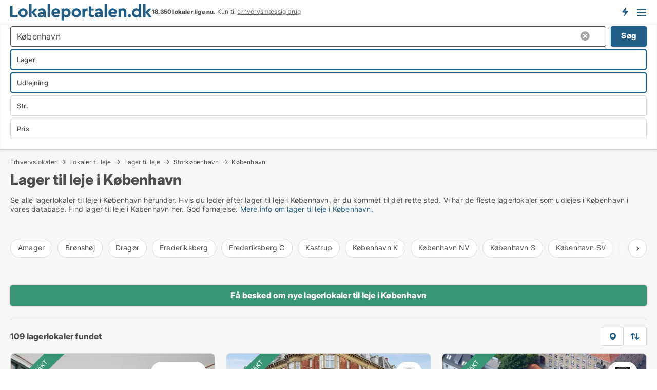

--- FILE ---
content_type: text/html; charset=utf-8
request_url: https://www.lokaleportalen.dk/leje/lagerlokaler/koebenhavn
body_size: 19186
content:
<!doctype html>
<html lang="da" prefix="og:http://ogp.me/ns#">
<head>
    
<meta charset="UTF-8" />

    <title>Lager til leje i København • 109 lagerlokaler udlejes</title>
        <meta name="description" content="Find lager til leje i København hurtigt og nemt ✔ 109 lagerlokaler til leje i København lige nu ✔ Book tid til fremvisning i dag ✔" />
        <meta property="fb:app_id" content="271960529906423" />
        <meta property="og:type" content="website" />
        <meta property="og:image" content="https://www.lokaleportalen.dk/media/2zohm2et/microsoftteams-image.png" />
        <meta property="og:image:secure_url" content="https://www.lokaleportalen.dk/media/2zohm2et/microsoftteams-image.png" />
        <meta property="og:image:alt" content="https://www.lokaleportalen.dk/media/2zohm2et/microsoftteams-image.png" />
        <meta property="og:image:width" content="640" />
        <meta property="og:image:height" content="480" />
        <meta property="og:url" content="https://www.lokaleportalen.dk/leje/lagerlokaler/koebenhavn" />
        <meta property="og:title" content="Lager til leje i København • 109 lagerlokaler udlejes" />
        <meta property="og:description" content="Find lager til leje i København hurtigt og nemt ✔ 109 lagerlokaler til leje i København lige nu ✔ Book tid til fremvisning i dag ✔" />


<link rel="canonical" href="https://www.lokaleportalen.dk/leje/lagerlokaler/koebenhavn" />

    <meta name="viewport" content="width=device-width, initial-scale=1, maximum-scale=1" />
    <link rel="shortcut icon" href="/images/favicons/favicon-l.svg" type="image/svg+xml" />

    <link rel="stylesheet" type="text/css" href="/css/Fonts.css?v=l5amzXL23WsuXcoOJpQ2lKe_ukE" />


<link rel="stylesheet" href="/bundles/css/styles.css?v=2Bo9syBG2kzO72-Rz5hS8mtAlWA" />
<link rel="stylesheet" href="/bundles/css/ie.css?v=TLRTOdtSnMPQVBhB7mQq3Y4XD04" />

    <link rel="stylesheet" type="text/css" href="/css/Print.css?v=bYdEREpUZoZiSfaoFUgZUwvL20s" media="print" />
<script>
    window.dataLayer = window.dataLayer || [];
    function gtag() { dataLayer.push(arguments); }
    gtag('consent', 'default', {
        'ad_user_data': 'denied',
        'ad_personalization': 'denied',
        'ad_storage': 'denied',
        'analytics_storage': 'denied'
    });
    gtag('js', new Date());
    gtag('config', 'G-C2382PKSN9');
</script>


<script type="application/ld+json">
{
  "@context": "https://schema.org",
  "@type": "FAQPage",
  "mainEntity": [
    {
      "@type": "Question",
      "acceptedAnswer": {
        "@type": "Answer",
        "text": "På Lokaleportalen.dk kan du finde alle typer lagerlokaler i København. Hvis du søger lager til leje i København kan du se de lokaler der er ledige lige nu <a href=\"https://www.lokaleportalen.dk/leje/lagerlokaler/koebenhavn\"> her</a>."
      },
      "name": "Hvilke typer af lager til leje i København findes der på Lokaleportalen.dk?"
    },
    {
      "@type": "Question",
      "acceptedAnswer": {
        "@type": "Answer",
        "text": "Ja, det kan du. På vores søgeside for <a href=\"https://www.lokaleportalen.dk/leje/lagerlokaler/koebenhavn\">lager til leje i København</a> kan du filtrere din søgning efter størrelse, pris, område mv."
      },
      "name": "Kan jeg søge på lager til leje i København ud fra størrelse og pris?"
    },
    {
      "@type": "Question",
      "acceptedAnswer": {
        "@type": "Answer",
        "text": "Du kan hurtigt finde lager til din virksomhed ved at tjekke udbuddet af lagerlokaler til leje i København i den store danske portalfor erhvervslokaler. <a href=\"https://www.lokaleportalen.dk/leje/lagerlokaler/koebenhavn\">Klik for at se alle lagerlokaler til leje i København</a>."
      },
      "name": "Hvordan finder jeg hurtigt lager til leje i København?"
    },
    {
      "@type": "Question",
      "acceptedAnswer": {
        "@type": "Answer",
        "text": "Prisen på at leje lager i København afhænger af faktorer som størrelse, pris og beliggenhed. <a href=\"https://www.lokaleportalen.dk/leje/lagerlokaler/koebenhavn\">Klik her</a> for at se priser på konkrete lagerlokaler til leje i København."
      },
      "name": "Hvor meget koster det at leje lager i København?"
    }
  ]
}
</script>
</head>
<body class="new-popup-layout">
    
    

<header id="header">
    <section>
<a href="https://www.lokaleportalen.dk/" class="logo">
                    <img alt="Ledige erhvervslokaler → 1000-vis af lokaler til leje lige nu" title="Ledige erhvervslokaler → 1000-vis af lokaler til leje lige nu" src="/media/kjtddh3g/lokaleportalen-logo.svg"  />
                    
                </a>            <div class="post-logo">
                    <ul class="info" id="presentation_info" data-separator="." data-animate="false">
                        <li><span class="show-desktop"><b>18.350 lokaler lige nu</b> på <a class="tos-info" href="javascript:void(0)" popup-content-id="17434" data-anchor="tos_mails" style="text-decoration:underline;"><strong>Danmark største portal for erhvervslokaler</strong></a></span><span class="show-mobile"><b>18.350 lokaler lige nu.</b> Kun til <a class="tos-info" href="javascript:void(0)" popup-content-id="17434" data-anchor="tos_mails" style="text-decoration:underline;">erhvervsmæssig brug</a></span></li>
                    </ul>


            </div>
            <div class="logo-btns">
                <a id="special_product_button" class="special-product-button" onclick="ShowPreAuthPopup('HeaderSpecialButton', 'Popup_FrequencyUserCreation', '', false, '', '');">Få besked om nye lokaler</a>

                <div class="notification-buttons show-mobile">
                    
<a data-action="user-notifications" data-api="UserNotificationPopup" data-type="Default" class="notification-counter" style="display:none;"
   data-text="Nye lokaler" data-empty-text="Lokaler der passer til din agent">
    <label data-action="label"></label>
    <span class="counter" data-action="counter"></span>
</a>
                </div>


                    <a class="show-menu-button" onclick="ToggleMenu();"></a>
            </div>
        <div id="slide_nav" class="mobile-navi"></div>
    </section>
        <nav>
                <div  data-single-line="">
                    <aside>
<span><a class="show-desktop regular with-nested" onmouseover="this.prevFontColor=this.style.color;this.style.color='#f5870b'" onmouseout="this.style.color=this.prevFontColor" href="https://www.lokaleportalen.dk/om-lokaleportalendk">Om Lokaleportalen.dk </a><ul class="nested-links"><li><a class="regular" href="https://www.lokaleportalen.dk/kontakt">Kontakt</a></li><li><a class="regular" href="https://www.lokaleportalen.dk/find-fejl-og-faa-beloenning">Find fejl og få belønning</a></li><li><a class="regular" href="/udvalgte-kunder">Udvalgte kunder</a></li><li><a class="regular" href="https://www.lokaleportalen.dk/medieomtale">Medieomtale</a></li><li><a class="regular" href="https://www.lokaleportalen.dk/facebook-communities">Facebook communities</a></li></ul></span><span><a class="bold with-nested" onmouseover="this.prevFontColor=this.style.color;this.style.color='#f5870b'" onmouseout="this.style.color=this.prevFontColor" href="https://www.lokaleportalen.dk/lokaler-til-leje">Lokaler til leje</a><ul class="nested-links"><li><a class="regular" href="https://www.lokaleportalen.dk/leje/kontorlokaler">Kontor til leje</a></li><li><a class="regular" href="https://www.lokaleportalen.dk/leje/butikslokaler">Butik til leje</a></li><li><a class="regular" href="https://www.lokaleportalen.dk/leje/lagerlokaler">Lager til leje</a></li><li><a class="regular" href="https://www.lokaleportalen.dk/leje/vaerkstedslokaler">Værksted til leje</a></li><li><a class="regular" href="https://www.lokaleportalen.dk/leje/kontorfaellesskaber">Kontorfællesskab til leje</a></li><li><a class="regular" href="https://www.lokaleportalen.dk/leje/kontorhoteller">Kontorhotel til leje</a></li><li><a class="regular" href="https://www.lokaleportalen.dk/leje/restaurantlokaler">Restaurant til leje</a></li><li><a class="regular" href="https://www.lokaleportalen.dk/leje/kliniklokaler">Klinik til leje</a></li><li><a class="regular" href="https://www.lokaleportalen.dk/leje/showrooms">Showroom til leje</a></li><li><a class="regular" href="https://www.lokaleportalen.dk/leje/erhvervslejemaal">Erhvervslejemål </a></li><li><a class="regular" href="https://www.lokaleportalen.dk/leje/erhvervsgrunde">Erhvervsgrund til leje</a></li></ul></span><span><a class="bold with-nested" onmouseover="this.prevFontColor=this.style.color;this.style.color='#f5870b'" onmouseout="this.style.color=this.prevFontColor" href="/erhvervsejendomme-til-salg">Erhvervsejendom til salg</a><ul class="nested-links"><li><a class="regular" href="https://www.lokaleportalen.dk/salg/kontorejendomme">Kontor til salg</a></li><li><a class="regular" href="https://www.lokaleportalen.dk/salg/butikker">Butik til salg</a></li><li><a class="regular" href="https://www.lokaleportalen.dk/salg/lagerejendomme">Lager til salg</a></li><li><a class="regular" href="https://www.lokaleportalen.dk/salg/produktionsejendomme">Produktionsejendomme til salg</a></li><li><a class="regular" href="https://www.lokaleportalen.dk/salg/restauranter">Restaurant til salg</a></li><li><a class="regular" href="https://www.lokaleportalen.dk/salg/klinikker">Klinik til salg</a></li><li><a class="regular" href="https://www.lokaleportalen.dk/salg/boligudlejningsejendomme">Boligejendomme til salg</a></li><li><a class="regular" href="https://www.lokaleportalen.dk/salg/hotelejendomme">Hotel til salg</a></li><li><a class="regular" href="https://www.lokaleportalen.dk/salg/ejendomme">Ejendomme til salg</a></li><li><a class="regular" href="https://www.lokaleportalen.dk/salg/erhvervsgrunde">Erhvervsgrund til salg</a></li></ul></span><span><a class="bold with-nested" onmouseover="this.prevFontColor=this.style.color;this.style.color='#f5870b'" onmouseout="this.style.color=this.prevFontColor" href="/udlejning-af-lokaler">Find lejer</a><ul class="nested-links"><li><a class="regular" href="https://www.lokaleportalen.dk/udlejning-af-lokaler/kontorlokaler">Udlejning af kontor</a></li><li><a class="regular" href="https://www.lokaleportalen.dk/udlejning-af-lokaler/butikslokaler">Udlejning af butik</a></li><li><a class="regular" href="https://www.lokaleportalen.dk/udlejning-af-lokaler/lagerlokaler">Udlejning af lager</a></li><li><a class="regular" href="https://www.lokaleportalen.dk/udlejning-af-lokaler/kliniklokaler">Udlejning af klinik</a></li><li><a class="regular" href="https://www.lokaleportalen.dk/udlejning-af-lokaler/showrooms">Udlejning af showroom</a></li><li><a class="regular" href="https://www.lokaleportalen.dk/udlejning-af-lokaler/restaurantlokaler">Udlejning af restaurant</a></li><li><a class="regular" href="https://www.lokaleportalen.dk/udlejning-af-lokaler/vaerkstedslokaler">Udlejning af værksted</a></li></ul></span><span><a class="bold with-nested" onmouseover="this.prevFontColor=this.style.color;this.style.color='#f5870b'" onmouseout="this.style.color=this.prevFontColor" href="https://www.lokaleportalen.dk/salg-af-erhvervsejendomme">Find køber</a><ul class="nested-links"><li><a class="regular" href="https://www.lokaleportalen.dk/salg-af-erhvervsejendomme">Salg af erhvervsejendom</a></li><li><a class="regular" href="https://www.lokaleportalen.dk/salg-af-erhvervsejendomme/boligudlejningsejendomme">Salg af boligudlejningsejendom</a></li></ul></span><span><a class="regular with-nested" onmouseover="this.prevFontColor=this.style.color;this.style.color='#f5870b'" onmouseout="this.style.color=this.prevFontColor" href="https://www.lokaleportalen.dk/viden-om">Viden om</a><ul class="nested-links"><li><a class="regular" href="https://www.lokaleportalen.dk/erhvervslokaler-spoergsmaal-svar">Spørgsmål og svar om erhvervslokaler</a></li><li><a class="regular" href="https://www.lokaleportalen.dk/blogs">Blog</a></li><li><a class="regular" href="https://www.lokaleportalen.dk/nyheder">Nyheder</a></li><li><a class="regular" href="https://www.lokaleportalen.dk/ejendomsleksikon">Ejendomsleksikon</a></li></ul></span><span><a class="bold with-nested" onmouseover="this.prevFontColor=this.style.color;this.style.color='#f5870b'" onmouseout="this.style.color=this.prevFontColor" href="https://www.lokaleportalen.dk/ejendoms-statistik">Data</a><ul class="nested-links"><li><a class="regular" href="https://www.lokaleportalen.dk/ejendoms-statistik/lokaler-udvikling">Udviklingen i udbudte lokaler</a></li><li><a class="regular" href="https://www.lokaleportalen.dk/ejendoms-statistik/nye-lokaler-udvikling">Udviklingen i nye udbudte lokaler</a></li><li><a class="regular" href="https://www.lokaleportalen.dk/ejendoms-statistik/udlejede-lokaler-udvikling">Udviklingen i udlejede lokaler</a></li><li><a class="regular" href="https://www.lokaleportalen.dk/ejendoms-statistik/ejendomme-udvikling">Udviklingen i udbudte ejendomme</a></li><li><a class="regular" href="https://www.lokaleportalen.dk/ejendoms-statistik/nye-ejendomme-udvikling">Udviklingen i nye udbudte ejendomme</a></li><li><a class="regular" href="https://www.lokaleportalen.dk/ejendoms-statistik/solgte-ejendomme-udvikling">Udviklingen i solgte ejendomme</a></li></ul></span>                        
                    </aside>
                    <aside>
<a class="show-desktop regular" onmouseover="this.prevFontColor=this.style.color;this.style.color='#f5870b'" onmouseout="this.style.color=this.prevFontColor" href="https://www.lokaleportalen.dk/create-user-profile">Opret</a><a class="show-mobile bold" onmouseover="this.prevFontColor=this.style.color;this.style.color='#f5870b'" onmouseout="this.style.color=this.prevFontColor" href="https://www.lokaleportalen.dk/create-user-profile">Sign up</a><a class="button orange regular plus" onmouseover="this.prevFontColor=this.style.color;this.style.color='#f5870b'" onmouseout="this.style.color=this.prevFontColor" href="https://www.lokaleportalen.dk/opret-lokaleannonce">Opret annonce</a>                                <a class="login show-desktop" href="javascript:ShowLoginPopup()">Log ind</a>
                    </aside>
                </div>
        </nav>
    
</header>


    <main id="layout" class="">
        <div id="container">
            <div id="mainContent">
                


                <div class="content page-content" id="page_data">
                    
                    





<div class="search-results">
    <div class="top-section" data-extra-top-content="1">
<div class="breadcrumb head" id="simple_bread_crumb"><a href="/erhvervslokaler" onclick="ClearSearch()" oncontextmenu="ClearSearch()">Erhvervslokaler</a><a href="/lokaler-til-leje" onclick="ClearSearch()" oncontextmenu="ClearSearch()">Lokaler til leje</a><a href="/leje/lagerlokaler" onclick="ClearSearch()" oncontextmenu="ClearSearch()">Lager til leje</a><a href="/leje/lagerlokaler/storkoebenhavn" class="Lagerlokaler til leje i Storkøbenhavn" onclick="ClearSearch()" oncontextmenu="ClearSearch()">Storkøbenhavn</a><a href="/leje/lagerlokaler/koebenhavn" class="Lagerlokaler til leje i København" onclick="ClearSearch()" oncontextmenu="ClearSearch()">København</a></div><script type="application/ld+json">
    {
      "@context": "https://schema.org",
      "@type": "BreadcrumbList",
      "itemListElement": [{
        "@type": "ListItem",
        "position": 1,
        "name": "Erhvervslokaler",
        "item": "https://www.lokaleportalen.dk/erhvervslokaler"
      },{
        "@type": "ListItem",
        "position": 2,
        "name": "Lokaler til leje",
        "item": "https://www.lokaleportalen.dk/lokaler-til-leje"
      },{
        "@type": "ListItem",
        "position": 3,
        "name": "Lager til leje",
        "item": "https://www.lokaleportalen.dk/leje/lagerlokaler"
      },{
        "@type": "ListItem",
        "position": 4,
        "name": "Storkøbenhavn",
        "item": "https://www.lokaleportalen.dk/leje/lagerlokaler/storkoebenhavn"
      },{
        "@type": "ListItem",
        "position": 5,
        "name": "København",
        "item": "https://www.lokaleportalen.dk/leje/lagerlokaler/koebenhavn"
      }]
    }
    </script>        <h1 id="searchResultsHeadline">
            Lager til leje i København
        </h1>
        <div class="seo-content">
            <p><p>Se alle lagerlokaler til leje i København herunder. Hvis du leder efter lager til leje i København, er du kommet til det rette sted. Vi har de fleste lagerlokaler som udlejes i København i vores database. Find lager til leje i København her. God fornøjelse. <a href="#moreinfo" data-anchor="#moreinfo">Mere info om lager til leje i København.</a><br /><br /></p></p>
        </div>




<div class="scrollable-list" data-behavior="ScrollableList">
    <div>
            <a href="/leje/lagerlokaler/amager">Amager</a>
            <a href="/leje/lagerlokaler/broenshoej">Brønshøj</a>
            <a href="/leje/lagerlokaler/dragoer">Dragør</a>
            <a href="/leje/lagerlokaler/frederiksberg">Frederiksberg</a>
            <a href="/leje/lagerlokaler/frederiksberg-c">Frederiksberg C</a>
            <a href="/leje/lagerlokaler/kastrup">Kastrup</a>
            <a href="/leje/lagerlokaler/koebenhavn-k">København K</a>
            <a href="/leje/lagerlokaler/koebenhavn-nv">København NV</a>
            <a href="/leje/lagerlokaler/koebenhavn-s">København S</a>
            <a href="/leje/lagerlokaler/koebenhavn-sv">København SV</a>
            <a href="/leje/lagerlokaler/nordhavn">Nordhavn</a>
            <a href="/leje/lagerlokaler/noerrebro">Nørrebro</a>
            <a href="/leje/lagerlokaler/valby">Valby</a>
            <a href="/leje/lagerlokaler/vanloese">Vanløse</a>
            <a href="/leje/lagerlokaler/vesterbro">Vesterbro</a>
            <a href="/leje/lagerlokaler/oerestad">Ørestad</a>
            <a href="/leje/lagerlokaler/oesterbro">Østerbro</a>
    </div>
</div></div>




<div class="side-search-criteria" id="side_crit">
    <div class="wrap">
<form action="/Custom/LeftMenu/Process?selectedDemandType=1&selectedDemandTypeUrlKey=leje&estateType=lagerlokaler&regionName=koebenhavn&isSearchResultPage=True&nodeId=1939&searchType=FindAds" data-ajax="true" method="POST" data-ajax-mode="after" data-ajax-update="#side_crit" data-ajax-failure="alert('An unexpected error occured. Please contact support@mail.lokaleportalen.dk');" id="side_crit_form" datavalalert="1">
            <div class="filter ">


                

                    <div class="item  primary">
        <label class="h3" for="side_crit_exp_locationtitle">Hvor søger du?</label>
                        <div class="box huge" data-criteria="LeftMenu_ZipCodes">
                            

<div data-behavior="ZipContainer" id="LeftMenu_ZipCodes" class="zip-control"
     data-duplicate-big-cities="false"
     data-max-items=""
     data-country=""
     data-max-items-message="Du kan højst vælge  postnumre. "
     data-no-cities-message="&amp;lt;span class=&amp;quot;show-desktop&amp;quot;&amp;gt;Vælg by/postnummer&amp;lt;/span&amp;gt;&amp;lt;span class=&amp;quot;show-mobile&amp;quot;&amp;gt;Område&amp;lt;/span&amp;gt;"
     data-several-cities-message="[amount] postnumre valgt"
     data-counting-label="true"
     data-allow-regions="true"
     data-country-changes-callback="false"
     data-hide-countries="true"
     data-search-countries="true"
     data-placeholder="Skriv by/område..."
     data-use-search-button="true"
     v-bind:class="{ 'has-values': selected.length > 0 }">
    <input type="text" style="display:none;" ref="value" name="LeftMenu_ZipCodes" value="r9" v-bind:value="valueString"
           data-val="false" data-val-required="" />
    <div class="zip-selector search-text-container">
                <a class="search-button" v-on:click="togglePopup()"></a>
            <input type="text" class="txt placeholder-green search-text-input" v-bind:value="filter" v-on:input="filter=$event.target.value" v-on:focus="onFocus()" v-on:blur="onBlur()" v-on:keydown.enter.prevent="onEnter"
                v-bind:placeholder="placeholder" autocomplete="off" />
            <a class="delete-all" v-show="isDeleteAllShown" v-on:click="removeAll()"></a>
                <a class="button search-text-button" v-on:click="search()">Søg</a>
        <div ref="popup" class="popup-container" v-show="visible" style="display:none;">
            <div ref="items" class="ZipCodeContainer custom-scroll">
                <template v-for="item in cities" v-bind:key="item.Id">
                    <span
                          v-bind:title="item.Name" 
                          v-bind:class="{ bold: item.IsRegion && item.ChildIds.length > 0}"
                          v-on:click="toggle(item)">
                        <div class="checkbox-wrapper">
                            <input type="checkbox" v-bind:value="item.Id" v-bind:checked="isItemSelected(item)" v-if="!item.IsRegion || allowRegions" />
                        </div>
                        <span>{{item.Name}}</span>
                    </span>
                    <fieldset v-if="regionMode && item.IsRegion && item.ChildIds.length > 0 && item.ShowChildItems">
                        <a v-on:click="selectVisible" v-show="isSelectAllInPopupVisible" class="link non-link red">Vælg alle herunder</a>
                        <a v-on:click="removeVisible" v-show="isDeleteAllInPopupVisible" class="link non-link red">Slet valgte</a>
                    </fieldset>
                </template>
            </div>
            <div class="btns" v-show="cities.length > 0">
                <a class="button small full-width" v-on:click="onOk()">OK</a>
            </div>
            <div class="tip" v-show="showPopupTip">Scroll ned for at se flere byer</div>
        </div>
    </div>
</div>
                        </div>
                    </div>
        <div class="item secondary" id="estate_type_label">
        <label class="h3" for="side_crit_exp_litlokaler.text">Hvilken type lokale søges?</label>
            <div class="box large double-popup" data-criteria="LeftMenu_LPEstateTypes">
                

<div class="EstateTypeContainer" data-behavior="EstateTypeContainer" data-demand-control="LeftMenu_DemandTypeId" data-label-id="estate_type_label" id="LeftMenu_LPEstateTypes" data-is-lp="true" data-alternative-names="[{&amp;quot;Key&amp;quot;:&amp;quot;&amp;quot;,&amp;quot;Values&amp;quot;:[{&amp;quot;Key&amp;quot;:22,&amp;quot;Value&amp;quot;:&amp;quot;Erhvervslejemål&amp;quot;}]},{&amp;quot;Key&amp;quot;:1,&amp;quot;Values&amp;quot;:[{&amp;quot;Key&amp;quot;:22,&amp;quot;Value&amp;quot;:&amp;quot;Erhvervslejemål&amp;quot;}]},{&amp;quot;Key&amp;quot;:2,&amp;quot;Values&amp;quot;:[{&amp;quot;Key&amp;quot;:22,&amp;quot;Value&amp;quot;:&amp;quot;Ejendom&amp;quot;}]}]">




<div class="custom-dd" data-custom-dd data-behavior="CustomDropDown" data-max-items=""
     data-default-text="&amp;lt;span class=&amp;quot;show-desktop&amp;quot;&amp;gt;Vælg lokaletype...&amp;lt;/span&amp;gt;&amp;lt;span class=&amp;quot;show-mobile&amp;quot;&amp;gt;Type&amp;lt;/span&amp;gt;" data-many-text="%amount% typer valgt" data-selected-items-label-preffix="Lokaletype" 
      data-counting-label="true"
     data-hide-checkboxes="false" data-on-change="" data-placeholder="Find typer"
     name="LeftMenu_LPEstateTypes"
     v-bind:class="{ 'has-values': selected.length > 0 }">
        <div class="select-mimic-button" v-bind:disabled="disabled" v-on:click="togglePopup" v-html="labelText" v-bind:class="{ empty: selected.length === 0, several: selected.length > 1 }" v-bind:data-filters-count="selected.length > 1 ? selected.length : null"></div>
    <div class="popup-container --wrap" style="display:none;" v-show="isShown" ref="popup">
        <div class="scroll custom-scroll">
            <div >
                    <div v-show="isItemVisible('3') && isGroupVisible('')">
                        <span class="checkbox-wrapper custom-cb">
                            <input type="checkbox" name="LeftMenu_LPEstateTypes" value="3" data-group="" v-model="selected"
                                   v-bind:disabled="disabled || !isAllowed('3')"  
                                   v-bind:data-disabled="!isItemVisible('3')" />
                        </span>
                        <span v-on:click="if (!isAllowed('3')) showMaxItemsMessage()">Boligudlejningsejendom</span>
                    </div>
                    <div v-show="isItemVisible('4') && isGroupVisible('')">
                        <span class="checkbox-wrapper custom-cb">
                            <input type="checkbox" name="LeftMenu_LPEstateTypes" value="4" data-group="" v-model="selected"
                                   v-bind:disabled="disabled || !isAllowed('4')"  
                                   v-bind:data-disabled="!isItemVisible('4')" />
                        </span>
                        <span v-on:click="if (!isAllowed('4')) showMaxItemsMessage()">Butik</span>
                    </div>
                    <div v-show="isItemVisible('2') && isGroupVisible('')">
                        <span class="checkbox-wrapper custom-cb">
                            <input type="checkbox" name="LeftMenu_LPEstateTypes" value="2" data-group="" v-model="selected"
                                   v-bind:disabled="disabled || !isAllowed('2')"  
                                   v-bind:data-disabled="!isItemVisible('2')" />
                        </span>
                        <span v-on:click="if (!isAllowed('2')) showMaxItemsMessage()">Erhvervsgrund</span>
                    </div>
                    <div v-show="isItemVisible('22') && isGroupVisible('')">
                        <span class="checkbox-wrapper custom-cb">
                            <input type="checkbox" name="LeftMenu_LPEstateTypes" value="22" data-group="" v-model="selected"
                                   v-bind:disabled="disabled || !isAllowed('22')"  
                                   v-bind:data-disabled="!isItemVisible('22')" />
                        </span>
                        <span v-on:click="if (!isAllowed('22')) showMaxItemsMessage()">Erhvervslejemål</span>
                    </div>
                    <div v-show="isItemVisible('25') && isGroupVisible('')">
                        <span class="checkbox-wrapper custom-cb">
                            <input type="checkbox" name="LeftMenu_LPEstateTypes" value="25" data-group="" v-model="selected"
                                   v-bind:disabled="disabled || !isAllowed('25')"  
                                   v-bind:data-disabled="!isItemVisible('25')" />
                        </span>
                        <span v-on:click="if (!isAllowed('25')) showMaxItemsMessage()">Garage</span>
                    </div>
                    <div v-show="isItemVisible('6') && isGroupVisible('')">
                        <span class="checkbox-wrapper custom-cb">
                            <input type="checkbox" name="LeftMenu_LPEstateTypes" value="6" data-group="" v-model="selected"
                                   v-bind:disabled="disabled || !isAllowed('6')"  
                                   v-bind:data-disabled="!isItemVisible('6')" />
                        </span>
                        <span v-on:click="if (!isAllowed('6')) showMaxItemsMessage()">Hotel</span>
                    </div>
                    <div v-show="isItemVisible('8') && isGroupVisible('')">
                        <span class="checkbox-wrapper custom-cb">
                            <input type="checkbox" name="LeftMenu_LPEstateTypes" value="8" data-group="" v-model="selected"
                                   v-bind:disabled="disabled || !isAllowed('8')"  
                                   v-bind:data-disabled="!isItemVisible('8')" />
                        </span>
                        <span v-on:click="if (!isAllowed('8')) showMaxItemsMessage()">Klinik</span>
                    </div>
                    <div v-show="isItemVisible('7') && isGroupVisible('')">
                        <span class="checkbox-wrapper custom-cb">
                            <input type="checkbox" name="LeftMenu_LPEstateTypes" value="7" data-group="" v-model="selected"
                                   v-bind:disabled="disabled || !isAllowed('7')"  
                                   v-bind:data-disabled="!isItemVisible('7')" />
                        </span>
                        <span v-on:click="if (!isAllowed('7')) showMaxItemsMessage()">Kontor</span>
                    </div>
                    <div v-show="isItemVisible('12') && isGroupVisible('')">
                        <span class="checkbox-wrapper custom-cb">
                            <input type="checkbox" name="LeftMenu_LPEstateTypes" value="12" data-group="" v-model="selected"
                                   v-bind:disabled="disabled || !isAllowed('12')"  
                                   v-bind:data-disabled="!isItemVisible('12')" />
                        </span>
                        <span v-on:click="if (!isAllowed('12')) showMaxItemsMessage()">Kontorfællesskab</span>
                    </div>
                    <div v-show="isItemVisible('11') && isGroupVisible('')">
                        <span class="checkbox-wrapper custom-cb">
                            <input type="checkbox" name="LeftMenu_LPEstateTypes" value="11" data-group="" v-model="selected"
                                   v-bind:disabled="disabled || !isAllowed('11')"  
                                   v-bind:data-disabled="!isItemVisible('11')" />
                        </span>
                        <span v-on:click="if (!isAllowed('11')) showMaxItemsMessage()">Kontorhotel</span>
                    </div>
                    <div v-show="isItemVisible('1') && isGroupVisible('')">
                        <span class="checkbox-wrapper custom-cb">
                            <input type="checkbox" name="LeftMenu_LPEstateTypes" value="1" checked="checked" data-group="" v-model="selected"
                                   v-bind:disabled="disabled || !isAllowed('1')"  
                                   v-bind:data-disabled="!isItemVisible('1')" />
                        </span>
                        <span v-on:click="if (!isAllowed('1')) showMaxItemsMessage()">Lager</span>
                    </div>
                    <div v-show="isItemVisible('5') && isGroupVisible('')">
                        <span class="checkbox-wrapper custom-cb">
                            <input type="checkbox" name="LeftMenu_LPEstateTypes" value="5" data-group="" v-model="selected"
                                   v-bind:disabled="disabled || !isAllowed('5')"  
                                   v-bind:data-disabled="!isItemVisible('5')" />
                        </span>
                        <span v-on:click="if (!isAllowed('5')) showMaxItemsMessage()">Restaurant</span>
                    </div>
                    <div v-show="isItemVisible('9') && isGroupVisible('')">
                        <span class="checkbox-wrapper custom-cb">
                            <input type="checkbox" name="LeftMenu_LPEstateTypes" value="9" data-group="" v-model="selected"
                                   v-bind:disabled="disabled || !isAllowed('9')"  
                                   v-bind:data-disabled="!isItemVisible('9')" />
                        </span>
                        <span v-on:click="if (!isAllowed('9')) showMaxItemsMessage()">Showroom</span>
                    </div>
                    <div v-show="isItemVisible('14') && isGroupVisible('')">
                        <span class="checkbox-wrapper custom-cb">
                            <input type="checkbox" name="LeftMenu_LPEstateTypes" value="14" data-group="" v-model="selected"
                                   v-bind:disabled="disabled || !isAllowed('14')"  
                                   v-bind:data-disabled="!isItemVisible('14')" />
                        </span>
                        <span v-on:click="if (!isAllowed('14')) showMaxItemsMessage()">Værksted</span>
                    </div>
            </div>
        </div>
            <div class="btns">
                <a class="button small full-width" v-on:click="closePopup()">OK</a>
            </div>
    </div>
</div></div>
            </div>
        </div>
                        <div class="item secondary">
        <label class="h3" for="side_crit_exp_littype.text">Søger du leje eller køb?</label>
                            <span class="popup-opener" data-behavior="PopupOpener"><span class="show-desktop">Søger du leje eller køb?</span><span class="show-mobile">Leje/køb</span></span>
                            <div>
                                <div class="box" data-criteria="LeftMenu_DemandTypeId">
                                        <div>
                                            <label class="custom-cb">
                                                <input type="radio" name="LeftMenu_DemandTypeId" />
                                                <span>Alle</span>
                                            </label>
                                        </div>
                                        <div>
                                            <label class="custom-cb">
                                                <input type="radio" name="LeftMenu_DemandTypeId" value="1" checked="checked" />
                                                <span>Udlejning</span>
                                            </label>
                                        </div>
                                        <div>
                                            <label class="custom-cb">
                                                <input type="radio" name="LeftMenu_DemandTypeId" value="2" />
                                                <span>Salg</span>
                                            </label>
                                        </div>
                                </div>
                            </div>
                        </div>


                    <div class="item secondary">
        <label class="h3" for="side_crit_exp_litsize.text">Hvilken størrelse søges?</label>
                        <span class="popup-opener" data-behavior="PopupOpener"><span class="show-desktop">Hvilken størrelse søges?</span><span class="show-mobile">Str.</span></span>
                        <div class="box" data-criteria="LeftMenu_Area" data-preffix="Størrelse">
                            

<div data-behavior="SpanBox" class="span-box slider"
       data-sp-decimal=","
       data-sp-thousand="."
       data-perc-deviation="0"
       data-disable-autofill=""
       data-disable-formatting="false" name="LeftMenu_Area">
        <div class="holder" data-slider data-max="5000" data-postfix="&lt;span&gt;m&lt;sup&gt;2&lt;/sup&gt;&lt;/span&gt;" data-step="10">
            <input ref="fieldTo" data-from type="text" name="LeftMenu_AreaFrom" v-bind:value="resultMin" />
            <input ref="fieldFrom" data-to type="text" name="LeftMenu_AreaTo" v-bind:value="resultMax" />

            <input type="range" min="0" max="5000" step="10" v-model="value1" />
            <input type="range" min="0" max="5000" step="10" v-model="value2" />
            <div class="line">
                <span v-bind:style="{ width: rangeWidth + '%', marginLeft: rangeOffset + '%' }"></span>
            </div>
            <div class="tips">
                <div>
                    <span ref="inputMin" contenteditable="true" v-html="inputMin" v-on:blur="onMinInput" v-on:focus="onMinFocus" v-on:keydown.enter="onKeypressEnter" :class="{ 'editable': true }"></span>
                    <span v-html="postfix"></span>
                </div>
                <div>
                    <span ref="inputMax" contenteditable="true" v-html="inputMax" v-on:blur="onMaxInput" v-on:focus="onMaxFocus" v-on:keydown.enter="onKeypressEnter" :class="{ 'editable': true }"></span>
                    <span v-html="postfix"></span>
                </div>
            </div>
        </div>
</div>
                        </div>
                    </div>


                        <div class="item secondary">
                            <span class="popup-opener" data-behavior="PopupOpener"><span class="show-desktop">Vælg pris</span><span class="show-mobile">Pris</span></span>
                            <div>
            <div class="box" id="crit_rent_price" data-criteria="LeftMenu_RentPrice" data-demands="1"
                 data-preffix="Pris" data-suffix="om måned">
                <strong>Leje per måned</strong>
                <div>
                    

<div data-behavior="SpanBox" class="span-box slider"
       data-sp-decimal=","
       data-sp-thousand="."
       data-perc-deviation="0"
       data-disable-autofill=""
       data-disable-formatting="false" name="LeftMenu_RentPrice">
        <div class="holder" data-slider data-max="1000000" data-postfix="&lt;span&gt;kr.&lt;/span&gt;" data-step="10000">
            <input ref="fieldTo" data-from type="text" name="LeftMenu_RentPriceFrom" v-bind:value="resultMin" />
            <input ref="fieldFrom" data-to type="text" name="LeftMenu_RentPriceTo" v-bind:value="resultMax" />

            <input type="range" min="0" max="1000000" step="10000" v-model="value1" />
            <input type="range" min="0" max="1000000" step="10000" v-model="value2" />
            <div class="line">
                <span v-bind:style="{ width: rangeWidth + '%', marginLeft: rangeOffset + '%' }"></span>
            </div>
            <div class="tips">
                <div>
                    <span ref="inputMin" contenteditable="true" v-html="inputMin" v-on:blur="onMinInput" v-on:focus="onMinFocus" v-on:keydown.enter="onKeypressEnter" :class="{ 'editable': true }"></span>
                    <span v-html="postfix"></span>
                </div>
                <div>
                    <span ref="inputMax" contenteditable="true" v-html="inputMax" v-on:blur="onMaxInput" v-on:focus="onMaxFocus" v-on:keydown.enter="onKeypressEnter" :class="{ 'editable': true }"></span>
                    <span v-html="postfix"></span>
                </div>
            </div>
        </div>
</div>
                </div>
            </div>
                <div class="box" id="crit_sqm_price" data-criteria="LeftMenu_SquareMetersPrice" data-demands="1"
                     data-preffix="Pris" data-suffix="om året">
                    <strong>Leje per m2 per år ex. drift</strong>
                    <div>
                        

<div data-behavior="SpanBox" class="span-box slider"
       data-sp-decimal=","
       data-sp-thousand="."
       data-perc-deviation="0"
       data-disable-autofill=""
       data-disable-formatting="false" name="LeftMenu_SquareMetersPrice">
        <div class="holder" data-slider data-max="5000" data-postfix="&lt;span&gt;kr.&lt;/span&gt;" data-step="10">
            <input ref="fieldTo" data-from type="text" name="LeftMenu_SquareMetersPriceFrom" v-bind:value="resultMin" />
            <input ref="fieldFrom" data-to type="text" name="LeftMenu_SquareMetersPriceTo" v-bind:value="resultMax" />

            <input type="range" min="0" max="5000" step="10" v-model="value1" />
            <input type="range" min="0" max="5000" step="10" v-model="value2" />
            <div class="line">
                <span v-bind:style="{ width: rangeWidth + '%', marginLeft: rangeOffset + '%' }"></span>
            </div>
            <div class="tips">
                <div>
                    <span ref="inputMin" contenteditable="true" v-html="inputMin" v-on:blur="onMinInput" v-on:focus="onMinFocus" v-on:keydown.enter="onKeypressEnter" :class="{ 'editable': true }"></span>
                    <span v-html="postfix"></span>
                </div>
                <div>
                    <span ref="inputMax" contenteditable="true" v-html="inputMax" v-on:blur="onMaxInput" v-on:focus="onMaxFocus" v-on:keydown.enter="onKeypressEnter" :class="{ 'editable': true }"></span>
                    <span v-html="postfix"></span>
                </div>
            </div>
        </div>
</div>
                    </div>
                </div>
            <div class="box" id="crit_buy_price" data-criteria="LeftMenu_SalePrice" data-demands="2,9"
                 data-preffix="Pris">
                <strong>Salgspris</strong>
                <div>
                    

<div data-behavior="SpanBox" class="span-box slider"
       data-sp-decimal=","
       data-sp-thousand="."
       data-perc-deviation="0"
       data-disable-autofill=""
       data-disable-formatting="false" name="LeftMenu_SalePrice">
        <div class="holder" data-slider data-max="100000000" data-postfix="&lt;span&gt;kr.&lt;/span&gt;" data-step="1000000">
            <input ref="fieldTo" data-from type="text" name="LeftMenu_SalePriceFrom" v-bind:value="resultMin" />
            <input ref="fieldFrom" data-to type="text" name="LeftMenu_SalePriceTo" v-bind:value="resultMax" />

            <input type="range" min="0" max="100000000" step="1000000" v-model="value1" />
            <input type="range" min="0" max="100000000" step="1000000" v-model="value2" />
            <div class="line">
                <span v-bind:style="{ width: rangeWidth + '%', marginLeft: rangeOffset + '%' }"></span>
            </div>
            <div class="tips">
                <div>
                    <span ref="inputMin" contenteditable="true" v-html="inputMin" v-on:blur="onMinInput" v-on:focus="onMinFocus" v-on:keydown.enter="onKeypressEnter" :class="{ 'editable': true }"></span>
                    <span v-html="postfix"></span>
                </div>
                <div>
                    <span ref="inputMax" contenteditable="true" v-html="inputMax" v-on:blur="onMaxInput" v-on:focus="onMaxFocus" v-on:keydown.enter="onKeypressEnter" :class="{ 'editable': true }"></span>
                    <span v-html="postfix"></span>
                </div>
            </div>
        </div>
</div>
                </div>
            </div>
                            </div>
                        </div>





            </div>
            <input id="btnCriteriaUpdated" type="submit" style="display:none;" name="CriteriaUpdated" />
            <input id="btnMoreLocations" type="submit" style="display:none;" name="MoreLocations" />
                <div class="static-filter-buttons show-criteria">
                    <a class="button medium" href="javascript:LeftMenu_ShowSecondaryCriteria()"><span class="text-show">Detaljeret søgning</span><span class="text-hide">Søg</span></a>


    <div class="sorting-box" data-sorting-control style="visibility:hidden;" v-bind:style="{ visibility: initialized ? 'visible' : 'hidden' }" data-init-value="default_asc">
        <label v-show="isDefault" style="display: none;">Sorter søgeresultat</label>
        <span v-show="!isDefault" style="display: none;">Sortér efter</span>
        <label v-show="!isDefault" style="display: none;">{{label}}</label>
        <select ref="select" data-field="srt_field" data-dir="srt_dir" v-model="selected">
                <option value="default_asc">Standard</option>
                <option value="size_asc">Størrelse (mindste først)</option>
                <option value="size_desc">Størrelse (største først)</option>
                <option value="price_asc">Pris (laveste først)</option>
                <option value="price_desc">Pris (højeste først)</option>
        </select>
    </div>
                </div>
</form>

    </div>
</div>

    <div class="wrap">
        


<style type="text/css">
    .image-watermark.--missing > span {
    font-weight: bold !important;
color:rgba(208, 230, 247,1) !important;
}
@media only screen and (max-width: 999px) {
    .image-watermark.--missing > span {
        font-weight: bold !important;
color:rgba(208, 230, 247,1) !important;
    }
}
    .image-watermark.--street > span {
    font-weight: bold !important;
color:rgba(208, 230, 247,1) !important;
}
@media only screen and (max-width: 999px) {
    .image-watermark.--street > span {
        font-weight: bold !important;
color:rgba(208, 230, 247,1) !important;
    }
}
</style>


    <script>
        var AdsList_CustomRoutes = {
        listMode: 'Search',
        tableHeader: '',
        isMapRendered: false,
        isMapShown: false,
        pageIndex: null
        }
    </script>
        <div id="ads_list" class="ads-list-wrapper regular-list grid">




                    <div class="search-results-controls " id="adsListSearchResultControl">
<div class="show-mobile button-space"><a class="button big full-width green " href="javascript:ShowPreAuthPopup(`HeaderSpecialButton`,``,``,false,``,``);">Få besked om nye lagerlokaler til leje i København</a></div>
<span class="total-label">109 lagerlokaler fundet</span>                    <div class="right-container">
                        <div class="show-desktop"><a class="button medium green " href="javascript:ShowPreAuthPopup(`HeaderSpecialButton`,``,``,false,``,``);">Få besked om nye lagerlokaler til leje i København</a></div>
                            <a href="javascript:AdsList_ShowMap()" onclick="$('body').toggleClass('map-shown');" class="show-map-link">
                                <strong class="show">Vis på kort</strong>
                                <strong class="hide">Vis som liste</strong>
                            </a>

    <div class="sorting-box" data-sorting-control style="visibility:hidden;" v-bind:style="{ visibility: initialized ? 'visible' : 'hidden' }" data-init-value="default_asc">
        <label v-show="isDefault" style="display: none;">Sorter søgeresultat</label>
        <span v-show="!isDefault" style="display: none;">Sortér efter</span>
        <label v-show="!isDefault" style="display: none;">{{label}}</label>
        <select ref="select" data-field="srt_field" data-dir="srt_dir" v-model="selected">
                <option value="default_asc">Standard</option>
                <option value="size_asc">Størrelse (mindste først)</option>
                <option value="size_desc">Størrelse (største først)</option>
                <option value="price_asc">Pris (laveste først)</option>
                <option value="price_desc">Pris (højeste først)</option>
        </select>
    </div>
                    </div>
                </div>

            
            
            <div id="scroll_target"></div>
                <ul class="table-ads col-3">

                        <li class="hightlighted">
                            <div  onclick="Redirect('/leje/lagerlokaler/frederiksberg-c/312182-dr-abildgaards-alle', false)">
                                    <h4 class="line-clamp line-2">
                                        <a href="/leje/lagerlokaler/frederiksberg-c/312182-dr-abildgaards-alle" target="_self" title="79 m2 lager til leje på 1955 Frederiksberg C, Dr. Abildgaards Alle">79 m2 lager til leje på 1955 Frederiksberg C, Dr. Abildgaards Alle</a>
                                    </h4>

                                    <div class="image">
                                            <a onclick="Redirect(&#x27;/leje/lagerlokaler/frederiksberg-c/312182-dr-abildgaards-alle&#x27;, false)" data-no-propagation>
        <div class="main-img">
            <img src="/LPUploadImages/Cache/81ab3c16-3bc2-416e-9f94-7ccf2b2eb8b3_411.webp?t=639047004052496121" alt="79m² Håndværkerlager /mødelokale" title="79m² Håndværkerlager /mødelokale" loading="lazy" />
                <div class="logo-img">
                    <img src="/ContactInfoLogosFolder/246855.png?v=639046778494159427" alt="79m² Håndværkerlager /mødelokale" title="79m² Håndværkerlager /mødelokale" loading="lazy" />
                </div>
            
        </div>
                                            </a>
                                            <span class="logo-img">
                                                <img src="/ContactInfoLogosFolder/246855.png?v=639046778494159427" title="Kereby" alt="Kereby" loading="lazy" />
                                            </span>

                                            <div class="vip-label" data-no-propagation>
                                                <span>
<a class="vip-icon" href="javascript:void(0)" popup-content-id="23669">Platinannonce</a>                                                </span>
                                            </div>
                                    </div>




<div class="wrap">




                                    <div class="text-data" >
                                            <a href="/leje/lagerlokaler/frederiksberg-c/312182-dr-abildgaards-alle" data-no-propagation target="_self" title="79m² Håndværkerlager /mødelokale">79m² Håndværkerlager /mødelokale</a>
                                    </div>

<span class="vip-corner">Fri kontakt</span>                                        <div class="bottom"> 
                                            <div class="list-facts">
                                                <ul>
                                                        <li>
                                                            <label>Leje:</label>
        <span>8.026 kr. per måned
</span>
                                                        </li>
                                                        <li>
                                                            <label>Leje per m2:</label>
        <span>1.219,14 kr/m2/år
</span>
                                                        </li>
                                                </ul>
                                            </div>
                                        </div>
                                            <div class="footer" data-footer="312182">
                                                    <a class="button medium full-width show-desktop" data-buy-ad-button="312182" onclick="ProcessAdRequest(312182)" data-no-propagation>Få mere info</a>
                                                        <a class="button full-width show-mobile" data-buy-ad-button="312182" onclick="ProcessAdRequest(312182)" data-no-propagation>Få mere info</a>
                                            </div>

</div>                            </div>
                        </li>                    
                        <li class="hightlighted">
                            <div  onclick="Redirect('/leje/lagerlokaler/frederiksberg-c/201032-gammel-kongevej', false)">
                                    <h4 class="line-clamp line-2">
                                        <a href="/leje/lagerlokaler/frederiksberg-c/201032-gammel-kongevej" target="_self" title="5 m2 lager til leje på 1850 Frederiksberg C, Gammel Kongevej">5 m2 lager til leje på 1850 Frederiksberg C, Gammel Kongevej</a>
                                    </h4>

                                    <div class="image">
                                            <a onclick="Redirect(&#x27;/leje/lagerlokaler/frederiksberg-c/201032-gammel-kongevej&#x27;, false)" data-no-propagation>
        <div class="main-img">
            <img src="/LPUploadImages/Cache/32598ebf-8ae5-4f72-85c5-725e83acbc81_411.webp?t=638134523493872079" alt="Loftsrum på Frederiksberg på 5,8 m2" title="Loftsrum på Frederiksberg på 5,8 m2" loading="lazy" />
                <div class="logo-img">
                    <img src="/ContactInfoLogosFolder/77122.png?v=637913208679657298" alt="Loftsrum på Frederiksberg på 5,8 m2" title="Loftsrum på Frederiksberg på 5,8 m2" loading="lazy" />
                </div>
            
        </div>
                                            </a>
                                            <span class="logo-img">
                                                <img src="/ContactInfoLogosFolder/77122.png?v=637913208679657298" title="Hovedstadens Ejendomsadministration" alt="Hovedstadens Ejendomsadministration" loading="lazy" />
                                            </span>

                                            <div class="vip-label" data-no-propagation>
                                                <span>
<a class="vip-icon" href="javascript:void(0)" popup-content-id="23669">Platinannonce</a>                                                </span>
                                            </div>
                                    </div>




<div class="wrap">




                                    <div class="text-data" >
                                            <a href="/leje/lagerlokaler/frederiksberg-c/201032-gammel-kongevej" data-no-propagation target="_self" title="Loftsrum på Frederiksberg på 5,8 m2">Loftsrum på Frederiksberg på 5,8 m2</a>
                                    </div>

<span class="vip-corner">Fri kontakt</span>                                        <div class="bottom"> 
                                            <div class="list-facts">
                                                <ul>
                                                        <li>
                                                            <label>Leje per m2:</label>
        <span>480 kr/m2/år
</span>
                                                        </li>
                                                </ul>
                                            </div>
                                        </div>
                                            <div class="footer" data-footer="201032">
                                                    <a class="button medium full-width show-desktop" data-buy-ad-button="201032" onclick="ProcessAdRequest(201032)" data-no-propagation>Få mere info</a>
                                                        <a class="button full-width show-mobile" data-buy-ad-button="201032" onclick="ProcessAdRequest(201032)" data-no-propagation>Få mere info</a>
                                            </div>

</div>                            </div>
                        </li>                    
                        <li class="hightlighted">
                            <div  onclick="Redirect('/leje/lagerlokaler/vanloese/83422-jernbane-alle', false)">
                                    <h4 class="line-clamp line-2">
                                        <a href="/leje/lagerlokaler/vanloese/83422-jernbane-alle" target="_self" title="13 m2 lager til leje i 2720 Vanløse, Jernbane Alle">13 m2 lager til leje i 2720 Vanløse, Jernbane Alle</a>
                                    </h4>

                                    <div class="image">
                                            <a onclick="Redirect(&#x27;/leje/lagerlokaler/vanloese/83422-jernbane-alle&#x27;, false)" data-no-propagation>
        <div class="main-img">
            <img src="/LPUploadImages/Cache/9fd16cb5-3b90-47d1-926f-e25be3318464_411.webp?t=637889168834299440" alt="Garage til lager/opbevaring" title="Garage til lager/opbevaring" loading="lazy" />
                <div class="logo-img">
                    <img src="/ContactInfoLogosFolder/14635.png?v=639032152126354249" alt="Garage til lager/opbevaring" title="Garage til lager/opbevaring" loading="lazy" />
                </div>
            
        </div>
                                            </a>
                                            <span class="logo-img">
                                                <img src="/ContactInfoLogosFolder/14635.png?v=639032152126354249" title="Rent Estate A/S" alt="Rent Estate A/S" loading="lazy" />
                                            </span>

                                            <div class="vip-label" data-no-propagation>
                                                <span>
<a class="vip-icon" href="javascript:void(0)" popup-content-id="23669">Platinannonce</a>                                                </span>
                                            </div>
                                    </div>




<div class="wrap">




                                    <div class="text-data" >
                                            <a href="/leje/lagerlokaler/vanloese/83422-jernbane-alle" data-no-propagation target="_self" title="Garage til lager/opbevaring">Garage til lager/opbevaring</a>
                                    </div>

<span class="vip-corner">Fri kontakt</span>                                        <div class="bottom"> 
                                            <div class="list-facts">
                                                <ul>
                                                        <li>
                                                            <label>Leje:</label>
        <span>1.338 kr. per måned
</span>
                                                        </li>
                                                        <li>
                                                            <label>Leje per m2:</label>
        <span>1.235,08 kr/m2/år
</span>
                                                        </li>
                                                </ul>
                                            </div>
                                        </div>
                                            <div class="footer" data-footer="83422">
                                                    <a class="button medium full-width show-desktop" data-buy-ad-button="83422" onclick="ProcessAdRequest(83422)" data-no-propagation>Få mere info</a>
                                                        <a class="button full-width show-mobile" data-buy-ad-button="83422" onclick="ProcessAdRequest(83422)" data-no-propagation>Få mere info</a>
                                            </div>

</div>                            </div>
                        </li>                    
                        <li class="hightlighted">
                            <div  onclick="Redirect('/leje/lagerlokaler/frederiksberg-c/308046-henrik-steffens-vej', false)">
                                    <h4 class="line-clamp line-2">
                                        <a href="/leje/lagerlokaler/frederiksberg-c/308046-henrik-steffens-vej" target="_self" title="59 m2 lager til leje på 1866 Frederiksberg C, Henrik Steffens Vej">59 m2 lager til leje på 1866 Frederiksberg C, Henrik Steffens Vej</a>
                                    </h4>

                                    <div class="image">
                                            <a onclick="Redirect(&#x27;/leje/lagerlokaler/frederiksberg-c/308046-henrik-steffens-vej&#x27;, false)" data-no-propagation>
        <div class="main-img">
            <img src="/LPUploadImages/Cache/500b9c50-8a60-4054-93a2-d07a311b2dab_411.webp?t=638984262197752800" alt="Velbeliggende lagerlokaler centralt på Frederiksberg" title="Velbeliggende lagerlokaler centralt på Frederiksberg" loading="lazy" />
                <div class="logo-img">
                    <img src="/ContactInfoLogosFolder/77122.png?v=637913208679657298" alt="Velbeliggende lagerlokaler centralt på Frederiksberg" title="Velbeliggende lagerlokaler centralt på Frederiksberg" loading="lazy" />
                </div>
            
        </div>
                                            </a>
                                            <span class="logo-img">
                                                <img src="/ContactInfoLogosFolder/77122.png?v=637913208679657298" title="Hovedstadens Ejendomsadministration" alt="Hovedstadens Ejendomsadministration" loading="lazy" />
                                            </span>

                                            <div class="vip-label" data-no-propagation>
                                                <span>
<a class="vip-icon" href="javascript:void(0)" popup-content-id="23669">Platinannonce</a>                                                </span>
                                            </div>
                                    </div>




<div class="wrap">




                                    <div class="text-data" >
                                            <a href="/leje/lagerlokaler/frederiksberg-c/308046-henrik-steffens-vej" data-no-propagation target="_self" title="Velbeliggende lagerlokaler centralt på Frederiksberg">Velbeliggende lagerlokaler centralt på Frederiksberg</a>
                                    </div>

<span class="vip-corner">Fri kontakt</span>                                        <div class="bottom"> 
                                            <div class="list-facts">
                                                <ul>
                                                        <li>
                                                            <label>Leje per m2:</label>
        <span>1.403,39 kr/m2/år
</span>
                                                        </li>
                                                </ul>
                                            </div>
                                        </div>
                                            <div class="footer" data-footer="308046">
                                                    <a class="button medium full-width show-desktop" data-buy-ad-button="308046" onclick="ProcessAdRequest(308046)" data-no-propagation>Få mere info</a>
                                                        <a class="button full-width show-mobile" data-buy-ad-button="308046" onclick="ProcessAdRequest(308046)" data-no-propagation>Få mere info</a>
                                            </div>

</div>                            </div>
                        </li>                    
                        <li class="hightlighted">
                            <div  onclick="Redirect('/leje/lagerlokaler/koebenhavn-k/312126-gammel-moent', false)">
                                    <h4 class="line-clamp line-2">
                                        <a href="/leje/lagerlokaler/koebenhavn-k/312126-gammel-moent" target="_self" title="20 m2 lager til leje i 1117 København K, Gammel Mønt">20 m2 lager til leje i 1117 København K, Gammel Mønt</a>
                                    </h4>

                                    <div class="image">
                                            <a onclick="Redirect(&#x27;/leje/lagerlokaler/koebenhavn-k/312126-gammel-moent&#x27;, false)" data-no-propagation>
        <div class="main-img">
            <img src="/LPUploadImages/Cache/b7654d04-17d5-444f-9ce3-5194c454f556_411.webp?t=639046161788029648" alt="Gammel Mønt 12, kælderrum på 20 m2" title="Gammel Mønt 12, kælderrum på 20 m2" loading="lazy" />
                <div class="logo-img">
                    <img src="/ContactInfoLogosFolder/77122.png?v=637913208679657298" alt="Gammel Mønt 12, kælderrum på 20 m2" title="Gammel Mønt 12, kælderrum på 20 m2" loading="lazy" />
                </div>
            
        </div>
                                            </a>
                                            <span class="logo-img">
                                                <img src="/ContactInfoLogosFolder/77122.png?v=637913208679657298" title="Hovedstadens Ejendomsadministration" alt="Hovedstadens Ejendomsadministration" loading="lazy" />
                                            </span>

                                            <div class="vip-label" data-no-propagation>
                                                <span>
<a class="vip-icon" href="javascript:void(0)" popup-content-id="23669">Platinannonce</a>                                                </span>
                                            </div>
                                    </div>




<div class="wrap">




                                    <div class="text-data" >
                                            <a href="/leje/lagerlokaler/koebenhavn-k/312126-gammel-moent" data-no-propagation target="_self" title="Gammel Mønt 12, kælderrum på 20 m2">Gammel Mønt 12, kælderrum på 20 m2</a>
                                    </div>

<span class="vip-corner">Fri kontakt</span>                                        <div class="bottom"> 
                                            <div class="list-facts">
                                                <ul>
                                                        <li>
                                                            <label>Leje per m2:</label>
        <span>1.200 kr/m2/år
</span>
                                                        </li>
                                                </ul>
                                            </div>
                                        </div>
                                            <div class="footer" data-footer="312126">
                                                    <a class="button medium full-width show-desktop" data-buy-ad-button="312126" onclick="ProcessAdRequest(312126)" data-no-propagation>Få mere info</a>
                                                        <a class="button full-width show-mobile" data-buy-ad-button="312126" onclick="ProcessAdRequest(312126)" data-no-propagation>Få mere info</a>
                                            </div>

</div>                            </div>
                        </li>                    
                        <li class="hightlighted">
                            <div  onclick="Redirect('/leje/lagerlokaler/oesterbro/308180-marstalsgade', false)">
                                    <h4 class="line-clamp line-2">
                                        <a href="/leje/lagerlokaler/oesterbro/308180-marstalsgade" target="_self" title="17 m2 lager til leje på 2100 København Ø, Marstalsgade">17 m2 lager til leje på 2100 København Ø, Marstalsgade</a>
                                    </h4>

                                    <div class="image">
                                            <a onclick="Redirect(&#x27;/leje/lagerlokaler/oesterbro/308180-marstalsgade&#x27;, false)" data-no-propagation>
        <div class="main-img">
            <img src="/LPUploadImages/Cache/e3767c45-e0ca-4438-8622-784fc373b627_411.webp?t=638986341973980304" alt="Lager centralt på Østerbro/Nordhavnen" title="Lager centralt på Østerbro/Nordhavnen" loading="lazy" />
                <div class="logo-img">
                    <img src="/ContactInfoLogosFolder/246855.png?v=639046778494159427" alt="Lager centralt på Østerbro/Nordhavnen" title="Lager centralt på Østerbro/Nordhavnen" loading="lazy" />
                </div>
            
        </div>
                                            </a>
                                            <span class="logo-img">
                                                <img src="/ContactInfoLogosFolder/246855.png?v=639046778494159427" title="Kereby" alt="Kereby" loading="lazy" />
                                            </span>

                                            <div class="vip-label" data-no-propagation>
                                                <span>
<a class="vip-icon" href="javascript:void(0)" popup-content-id="23669">Platinannonce</a>                                                </span>
                                            </div>
                                    </div>




<div class="wrap">




                                    <div class="text-data" >
                                            <a href="/leje/lagerlokaler/oesterbro/308180-marstalsgade" data-no-propagation target="_self" title="Lager centralt på Østerbro/Nordhavnen">Lager centralt på Østerbro/Nordhavnen</a>
                                    </div>

<span class="vip-corner">Fri kontakt</span>                                        <div class="bottom"> 
                                            <div class="list-facts">
                                                <ul>
                                                        <li>
                                                            <label>Leje:</label>
        <span>3.825 kr. per måned
</span>
                                                        </li>
                                                        <li>
                                                            <label>Leje per m2:</label>
        <span>2.700 kr/m2/år
</span>
                                                        </li>
                                                </ul>
                                            </div>
                                        </div>
                                            <div class="footer" data-footer="308180">
                                                    <a class="button medium full-width show-desktop" data-buy-ad-button="308180" onclick="ProcessAdRequest(308180)" data-no-propagation>Få mere info</a>
                                                        <a class="button full-width show-mobile" data-buy-ad-button="308180" onclick="ProcessAdRequest(308180)" data-no-propagation>Få mere info</a>
                                            </div>

</div>                            </div>
                        </li>                    
                        <li class="hightlighted">
                            <div  onclick="Redirect('/leje/lagerlokaler/vanloese/304820-skalbakken', false)">
                                    <h4 class="line-clamp line-2">
                                        <a href="/leje/lagerlokaler/vanloese/304820-skalbakken" target="_self" title="27 m2 lager til leje i 2720 Vanløse, Skalbakken">27 m2 lager til leje i 2720 Vanløse, Skalbakken</a>
                                    </h4>

                                    <div class="image">
                                            <a onclick="Redirect(&#x27;/leje/lagerlokaler/vanloese/304820-skalbakken&#x27;, false)" data-no-propagation>
        <div class="main-img">
            <img src="/LPUploadImages/Cache/a5af1f65-f959-404d-98b0-42e4c0d3b4bd_411.webp?t=638996539525644831" alt="Lager til leje i 2720 Vanløse" title="Lager til leje i 2720 Vanløse" loading="lazy" />
                <div class="logo-img">
                    <img src="/ContactInfoLogosFolder/112859.png?v=638944163044924002" alt="Lager til leje i 2720 Vanløse" title="Lager til leje i 2720 Vanløse" loading="lazy" />
                </div>
            
        </div>
                                            </a>
                                            <span class="logo-img">
                                                <img src="/ContactInfoLogosFolder/112859.png?v=638944163044924002" title="Cufadan Ejendomme A/S" alt="Cufadan Ejendomme A/S" loading="lazy" />
                                            </span>

                                            <div class="vip-label" data-no-propagation>
                                                <span>
<a class="vip-icon" href="javascript:void(0)" popup-content-id="23669">Platinannonce</a>                                                </span>
                                            </div>
                                    </div>




<div class="wrap">




                                    <div class="text-data" >
                                            <a href="/leje/lagerlokaler/vanloese/304820-skalbakken" data-no-propagation target="_self" title="Lager til leje i 2720 Vanløse">Lager til leje i 2720 Vanløse</a>
                                    </div>

<span class="vip-corner">Fri kontakt</span>                                        <div class="bottom"> 
                                            <div class="list-facts">
                                                <ul>
                                                        <li>
                                                            <label>Leje per m2:</label>
        <span>4.000 kr/m2/år
</span>
                                                        </li>
                                                </ul>
                                            </div>
                                        </div>
                                            <div class="footer" data-footer="304820">
                                                    <a class="button medium full-width show-desktop" data-buy-ad-button="304820" onclick="ProcessAdRequest(304820)" data-no-propagation>Få mere info</a>
                                                        <a class="button full-width show-mobile" data-buy-ad-button="304820" onclick="ProcessAdRequest(304820)" data-no-propagation>Få mere info</a>
                                            </div>

</div>                            </div>
                        </li>                    
                        <li class="hightlighted">
                            <div  onclick="Redirect('/leje/lagerlokaler/vesterbro/306820-sankt-joergens-alle', false)">
                                    <h4 class="line-clamp line-2">
                                        <a href="/leje/lagerlokaler/vesterbro/306820-sankt-joergens-alle" target="_self" title="67 m2 lager til leje på 1615 København V, Sankt Jørgens Allé">67 m2 lager til leje på 1615 København V, Sankt Jørgens Allé</a>
                                    </h4>

                                    <div class="image">
                                            <a onclick="Redirect(&#x27;/leje/lagerlokaler/vesterbro/306820-sankt-joergens-alle&#x27;, false)" data-no-propagation>
        <div class="main-img">
            <img src="/LPUploadImages/Cache/f2c4d2f3-80bf-4f1e-b880-8d6a9ed2137d_411.webp?t=638967334164223799" alt="Godt Lagerrum på central beliggenhed." title="Godt Lagerrum på central beliggenhed." loading="lazy" />
                <div class="logo-img">
                    <img src="/ContactInfoLogosFolder/246855.png?v=639046778494159427" alt="Godt Lagerrum på central beliggenhed." title="Godt Lagerrum på central beliggenhed." loading="lazy" />
                </div>
            
        </div>
                                            </a>
                                            <span class="logo-img">
                                                <img src="/ContactInfoLogosFolder/246855.png?v=639046778494159427" title="Kereby" alt="Kereby" loading="lazy" />
                                            </span>

                                            <div class="vip-label" data-no-propagation>
                                                <span>
<a class="vip-icon" href="javascript:void(0)" popup-content-id="23669">Platinannonce</a>                                                </span>
                                            </div>
                                    </div>




<div class="wrap">




                                    <div class="text-data" >
                                            <a href="/leje/lagerlokaler/vesterbro/306820-sankt-joergens-alle" data-no-propagation target="_self" title="Godt Lagerrum på central beliggenhed.">Godt Lagerrum på central beliggenhed.</a>
                                    </div>

<span class="vip-corner">Fri kontakt</span>                                        <div class="bottom"> 
                                            <div class="list-facts">
                                                <ul>
                                                        <li>
                                                            <label>Leje:</label>
        <span>4.663 kr. per måned
</span>
                                                        </li>
                                                        <li>
                                                            <label>Leje per m2:</label>
        <span>835,16 kr/m2/år
</span>
                                                        </li>
                                                </ul>
                                            </div>
                                        </div>
                                            <div class="footer" data-footer="306820">
                                                    <a class="button medium full-width show-desktop" data-buy-ad-button="306820" onclick="ProcessAdRequest(306820)" data-no-propagation>Få mere info</a>
                                                        <a class="button full-width show-mobile" data-buy-ad-button="306820" onclick="ProcessAdRequest(306820)" data-no-propagation>Få mere info</a>
                                            </div>

</div>                            </div>
                        </li>                    
                        <li class="hightlighted">
                            <div  onclick="Redirect('/leje/lagerlokaler/koebenhavn-k/306815-quintus-bastion-krudtloebsvej', false)">
                                    <h4 class="line-clamp line-2">
                                        <a href="/leje/lagerlokaler/koebenhavn-k/306815-quintus-bastion-krudtloebsvej" target="_self" title="846 m2 lager til leje i 1439 København K, Quintus Bastion, Krudtløbsvej">846 m2 lager til leje i 1439 København K, Quintus Bastion, Krudtløbsvej</a>
                                    </h4>

                                    <div class="image">
                                            <a onclick="Redirect(&#x27;/leje/lagerlokaler/koebenhavn-k/306815-quintus-bastion-krudtloebsvej&#x27;, false)" data-no-propagation>
        <div class="main-img">
            <img src="/LPUploadImages/Cache/2122db8d-83eb-4f86-ba9b-5ba38f0e3424_411.webp?t=638967119398297335" alt="KrudtløbsvejQuintus Bastion" title="KrudtløbsvejQuintus Bastion" loading="lazy" />
                <div class="logo-img">
                    <img src="/ContactInfoLogosFolder/53121.png?v=638986375988807117" alt="KrudtløbsvejQuintus Bastion" title="KrudtløbsvejQuintus Bastion" loading="lazy" />
                </div>
            
        </div>
                                            </a>
                                            <span class="logo-img">
                                                <img src="/ContactInfoLogosFolder/53121.png?v=638986375988807117" title="Byggeselskab Mogens de Linde" alt="Byggeselskab Mogens de Linde" loading="lazy" />
                                            </span>

                                            <div class="vip-label" data-no-propagation>
                                                <span>
<a class="vip-icon" href="javascript:void(0)" popup-content-id="23669">Platinannonce</a>                                                </span>
                                            </div>
                                    </div>




<div class="wrap">




                                    <div class="text-data" >
                                            <a href="/leje/lagerlokaler/koebenhavn-k/306815-quintus-bastion-krudtloebsvej" data-no-propagation target="_self" title="KrudtløbsvejQuintus Bastion">KrudtløbsvejQuintus Bastion</a>
                                    </div>

<span class="vip-corner">Fri kontakt</span>                                        <div class="bottom"> 
                                            <div class="list-facts">
                                                <ul>
                                                        <li>
                                                            <label>Leje per m2:</label>
        <span>900 kr/m2/år
</span>
                                                        </li>
                                                </ul>
                                            </div>
                                        </div>
                                            <div class="footer" data-footer="306815">
                                                    <a class="button medium full-width show-desktop" data-buy-ad-button="306815" onclick="ProcessAdRequest(306815)" data-no-propagation>Få mere info</a>
                                                        <a class="button full-width show-mobile" data-buy-ad-button="306815" onclick="ProcessAdRequest(306815)" data-no-propagation>Få mere info</a>
                                            </div>

</div>                            </div>
                        </li>                    
                        <li class="hightlighted">
                            <div  onclick="Redirect('/leje/lagerlokaler/vanloese/304819-skalbakken', false)">
                                    <h4 class="line-clamp line-2">
                                        <a href="/leje/lagerlokaler/vanloese/304819-skalbakken" target="_self" title="4 m2 lager til leje i 2720 Vanløse, Skalbakken">4 m2 lager til leje i 2720 Vanløse, Skalbakken</a>
                                    </h4>

                                    <div class="image">
                                            <a onclick="Redirect(&#x27;/leje/lagerlokaler/vanloese/304819-skalbakken&#x27;, false)" data-no-propagation>
        <div class="main-img">
            <img src="/LPUploadImages/Cache/6d7a5ca7-de90-48e5-88cb-871a90f232ef_411.webp?t=638996539461255459" alt="Lager til leje i 2720 Vanløse" title="Lager til leje i 2720 Vanløse" loading="lazy" />
                <div class="logo-img">
                    <img src="/ContactInfoLogosFolder/112859.png?v=638944163044924002" alt="Lager til leje i 2720 Vanløse" title="Lager til leje i 2720 Vanløse" loading="lazy" />
                </div>
            
        </div>
                                            </a>
                                            <span class="logo-img">
                                                <img src="/ContactInfoLogosFolder/112859.png?v=638944163044924002" title="Cufadan Ejendomme A/S" alt="Cufadan Ejendomme A/S" loading="lazy" />
                                            </span>

                                            <div class="vip-label" data-no-propagation>
                                                <span>
<a class="vip-icon" href="javascript:void(0)" popup-content-id="23669">Platinannonce</a>                                                </span>
                                            </div>
                                    </div>




<div class="wrap">




                                    <div class="text-data" >
                                            <a href="/leje/lagerlokaler/vanloese/304819-skalbakken" data-no-propagation target="_self" title="Lager til leje i 2720 Vanløse">Lager til leje i 2720 Vanløse</a>
                                    </div>

<span class="vip-corner">Fri kontakt</span>                                        <div class="bottom"> 
                                            <div class="list-facts">
                                                <ul>
                                                        <li>
                                                            <label>Leje per m2:</label>
        <span>700 kr/m2/år
</span>
                                                        </li>
                                                </ul>
                                            </div>
                                        </div>
                                            <div class="footer" data-footer="304819">
                                                    <a class="button medium full-width show-desktop" data-buy-ad-button="304819" onclick="ProcessAdRequest(304819)" data-no-propagation>Få mere info</a>
                                                        <a class="button full-width show-mobile" data-buy-ad-button="304819" onclick="ProcessAdRequest(304819)" data-no-propagation>Få mere info</a>
                                            </div>

</div>                            </div>
                        </li>                    
                        <li class="hightlighted">
                            <div  onclick="Redirect('/leje/lagerlokaler/vanloese/303350-skalbakken', false)">
                                    <h4 class="line-clamp line-2">
                                        <a href="/leje/lagerlokaler/vanloese/303350-skalbakken" target="_self" title="4 m2 lager til leje i 2720 Vanløse, Skalbakken">4 m2 lager til leje i 2720 Vanløse, Skalbakken</a>
                                    </h4>

                                    <div class="image">
                                            <a onclick="Redirect(&#x27;/leje/lagerlokaler/vanloese/303350-skalbakken&#x27;, false)" data-no-propagation>
        <div class="main-img">
            <img src="/LPUploadImages/Cache/af23ec63-d618-45e8-a255-57ffef8b562f_411.webp?t=638996539531433853" alt="Lager til leje i 2720 Vanløse" title="Lager til leje i 2720 Vanløse" loading="lazy" />
                <div class="logo-img">
                    <img src="/ContactInfoLogosFolder/112859.png?v=638944163044924002" alt="Lager til leje i 2720 Vanløse" title="Lager til leje i 2720 Vanløse" loading="lazy" />
                </div>
            
        </div>
                                            </a>
                                            <span class="logo-img">
                                                <img src="/ContactInfoLogosFolder/112859.png?v=638944163044924002" title="Cufadan Ejendomme A/S" alt="Cufadan Ejendomme A/S" loading="lazy" />
                                            </span>

                                            <div class="vip-label" data-no-propagation>
                                                <span>
<a class="vip-icon" href="javascript:void(0)" popup-content-id="23669">Platinannonce</a>                                                </span>
                                            </div>
                                    </div>




<div class="wrap">




                                    <div class="text-data" >
                                            <a href="/leje/lagerlokaler/vanloese/303350-skalbakken" data-no-propagation target="_self" title="Lager til leje i 2720 Vanløse">Lager til leje i 2720 Vanløse</a>
                                    </div>

<span class="vip-corner">Fri kontakt</span>                                        <div class="bottom"> 
                                            <div class="list-facts">
                                                <ul>
                                                        <li>
                                                            <label>Leje per m2:</label>
        <span>580 kr/m2/år
</span>
                                                        </li>
                                                </ul>
                                            </div>
                                        </div>
                                            <div class="footer" data-footer="303350">
                                                    <a class="button medium full-width show-desktop" data-buy-ad-button="303350" onclick="ProcessAdRequest(303350)" data-no-propagation>Få mere info</a>
                                                        <a class="button full-width show-mobile" data-buy-ad-button="303350" onclick="ProcessAdRequest(303350)" data-no-propagation>Få mere info</a>
                                            </div>

</div>                            </div>
                        </li>                    
                        <li class="hightlighted">
                            <div  onclick="Redirect('/leje/lagerlokaler/kastrup/292550', false)">
                                    <h4 class="line-clamp line-2">
                                        <a href="/leje/lagerlokaler/kastrup/292550" target="_self" title="488 m2 lager til leje i 2770 Kastrup">488 m2 lager til leje i 2770 Kastrup</a>
                                    </h4>

                                    <div class="image">
                                            <a onclick="Redirect(&#x27;/leje/lagerlokaler/kastrup/292550&#x27;, false)" data-no-propagation>
        <div class="main-img">
            <img src="/LPUploadImages/Cache/ec195015-43f5-4328-9916-cb890af03881_411.webp?t=638972744457004180" alt="Indflytningsklart lager med portadgang i Kastrup" title="Indflytningsklart lager med portadgang i Kastrup" loading="lazy" />
            
        </div>
                                            </a>

                                            <div class="vip-label" data-no-propagation>
                                                <span>
<a class="vip-icon" href="javascript:void(0)" popup-content-id="23669">Platinannonce</a>                                                </span>
                                            </div>
                                    </div>




<div class="wrap">




                                    <div class="text-data" >
                                            <a href="/leje/lagerlokaler/kastrup/292550" data-no-propagation target="_self" title="Indflytningsklart lager med portadgang i Kastrup">Indflytningsklart lager med portadgang i Kastrup</a>
                                    </div>

<span class="vip-corner">Fri kontakt</span>                                        <div class="bottom"> 
                                            <div class="list-facts">
                                                <ul>
                                                        <li>
                                                            <label>Leje per m2:</label>
        <span>690 kr/m2/år
</span>
                                                        </li>
                                                </ul>
                                            </div>
                                        </div>
                                            <div class="footer" data-footer="292550">
                                                    <a class="button medium full-width show-desktop" data-buy-ad-button="292550" onclick="ProcessAdRequest(292550)" data-no-propagation>Få mere info</a>
                                                        <a class="button full-width show-mobile" data-buy-ad-button="292550" onclick="ProcessAdRequest(292550)" data-no-propagation>Få mere info</a>
                                            </div>

</div>                            </div>
                        </li>                    
                        <li class="hightlighted">
                            <div  onclick="Redirect('/leje/lagerlokaler/kastrup/303773', false)">
                                    <h4 class="line-clamp line-2">
                                        <a href="/leje/lagerlokaler/kastrup/303773" target="_self" title="281 m2 lager til leje i 2770 Kastrup">281 m2 lager til leje i 2770 Kastrup</a>
                                    </h4>

                                    <div class="image">
                                            <a onclick="Redirect(&#x27;/leje/lagerlokaler/kastrup/303773&#x27;, false)" data-no-propagation>
        <div class="main-img">
            <img src="/LPUploadImages/Cache/d7a261b8-8378-4571-9a99-488612fb9aed_411.webp?t=639040708838901715" alt="Dit nye værksted og lager med mulighed for 100m2 ekstra" title="Dit nye værksted og lager med mulighed for 100m2 ekstra" loading="lazy" />
            
        </div>
                                            </a>

                                            <div class="vip-label" data-no-propagation>
                                                <span>
<a class="vip-icon" href="javascript:void(0)" popup-content-id="23669">Platinannonce</a>                                                </span>
                                            </div>
                                    </div>




<div class="wrap">




                                    <div class="text-data" >
                                            <a href="/leje/lagerlokaler/kastrup/303773" data-no-propagation target="_self" title="Dit nye værksted og lager med mulighed for 100m2 ekstra">Dit nye værksted og lager med mulighed for 100m2 ekstra</a>
                                    </div>

<span class="vip-corner">Fri kontakt</span>                                        <div class="bottom"> 
                                            <div class="list-facts">
                                                <ul>
                                                        <li>
                                                            <label>Leje per m2:</label>
        <span>750 kr/m2/år
</span>
                                                        </li>
                                                </ul>
                                            </div>
                                        </div>
                                            <div class="footer" data-footer="303773">
                                                    <a class="button medium full-width show-desktop" data-buy-ad-button="303773" onclick="ProcessAdRequest(303773)" data-no-propagation>Få mere info</a>
                                                        <a class="button full-width show-mobile" data-buy-ad-button="303773" onclick="ProcessAdRequest(303773)" data-no-propagation>Få mere info</a>
                                            </div>

</div>                            </div>
                        </li>                    
                        <li class="">
                            <div  onclick="Redirect('/leje/lagerlokaler/kastrup/280339-amager-landevej', false)">
                                    <h4 class="line-clamp line-2">
                                        <a href="/leje/lagerlokaler/kastrup/280339-amager-landevej" target="_self" title="50 m2 lager til leje i 2770 Kastrup, Amager Landevej">50 m2 lager til leje i 2770 Kastrup, Amager Landevej</a>
                                    </h4>

                                    <div class="image">
                                            <a onclick="Redirect(&#x27;/leje/lagerlokaler/kastrup/280339-amager-landevej&#x27;, false)" data-no-propagation>
        <div class="main-img">
            <img src="/LPUploadImages/Cache/bfb515e6-aec5-4544-b73b-8d70d37321b1_411.webp?t=638735896682864235" alt="Lagerlokale til leje på Amager Landevej" title="Lagerlokale til leje på Amager Landevej" loading="lazy" />
                <div class="logo-img">
                    <img src="/ContactInfoLogosFolder/106042.png?v=638937987260829374" alt="Lagerlokale til leje på Amager Landevej" title="Lagerlokale til leje på Amager Landevej" loading="lazy" />
                </div>
            
        </div>
                                            </a>
                                            <span class="logo-img">
                                                <img src="/ContactInfoLogosFolder/106042.png?v=638937987260829374" title="Strømberg Ejendomme A/S" alt="Strømberg Ejendomme A/S" loading="lazy" />
                                            </span>

                                    </div>




<div class="wrap">




                                    <div class="text-data" >
                                            <a href="/leje/lagerlokaler/kastrup/280339-amager-landevej" data-no-propagation target="_self" title="Lagerlokale til leje på Amager Landevej">Lagerlokale til leje på Amager Landevej</a>
                                    </div>

<span class="vip-corner">Fri kontakt</span>                                        <div class="bottom"> 
                                            <div class="list-facts">
                                                <ul>
                                                        <li>
                                                            <label>Leje:</label>
        <span>5.500 kr. per måned
</span>
                                                        </li>
                                                        <li>
                                                            <label>Leje per m2:</label>
        <span>1.320 kr/m2/år
</span>
                                                        </li>
                                                </ul>
                                            </div>
                                        </div>
                                            <div class="footer" data-footer="280339">
                                                    <a class="button medium full-width show-desktop" data-buy-ad-button="280339" onclick="ProcessAdRequest(280339)" data-no-propagation>Få mere info</a>
                                                        <a class="button full-width show-mobile" data-buy-ad-button="280339" onclick="ProcessAdRequest(280339)" data-no-propagation>Få mere info</a>
                                            </div>

</div>                            </div>
                        </li>                    
                        <li class="">
                            <div  onclick="Redirect('/leje/lagerlokaler/frederiksberg-c/297676-sagasvej', false)">
                                    <h4 class="line-clamp line-2">
                                        <a href="/leje/lagerlokaler/frederiksberg-c/297676-sagasvej" target="_self" title="40 m2 lager til leje på 1861 Frederiksberg C, Sagasvej">40 m2 lager til leje på 1861 Frederiksberg C, Sagasvej</a>
                                    </h4>

                                    <div class="image">
                                            <a onclick="Redirect(&#x27;/leje/lagerlokaler/frederiksberg-c/297676-sagasvej&#x27;, false)" data-no-propagation>
        <div class="main-img">
            <img src="/LPUploadImages/Cache/533b4294-a41b-4e84-b16a-561eb0747118_411.webp?t=638902477273577826" alt="Lille lagerlejemål i hjertet af Frederiksberg C" title="Lille lagerlejemål i hjertet af Frederiksberg C" loading="lazy" />
                <div class="logo-img">
                    <img src="/ContactInfoLogosFolder/256972.png?v=638239966922159414" alt="Lille lagerlejemål i hjertet af Frederiksberg C" title="Lille lagerlejemål i hjertet af Frederiksberg C" loading="lazy" />
                </div>
            
        </div>
                                            </a>
                                            <span class="logo-img">
                                                <img src="/ContactInfoLogosFolder/256972.png?v=638239966922159414" title="Andersen Erhverv" alt="Andersen Erhverv" loading="lazy" />
                                            </span>

                                    </div>




<div class="wrap">




                                    <div class="text-data" >
                                            <a href="/leje/lagerlokaler/frederiksberg-c/297676-sagasvej" data-no-propagation target="_self" title="Lille lagerlejemål i hjertet af Frederiksberg C">Lille lagerlejemål i hjertet af Frederiksberg C</a>
                                    </div>

<span class="vip-corner">Fri kontakt</span>                                        <div class="bottom"> 
                                            <div class="list-facts">
                                                <ul>
                                                        <li>
                                                            <label>Leje:</label>
        <span>4.000 kr. per måned
</span>
                                                        </li>
                                                        <li>
                                                            <label>Leje per m2:</label>
        <span>1.200 kr/m2/år
</span>
                                                        </li>
                                                </ul>
                                            </div>
                                        </div>
                                            <div class="footer" data-footer="297676">
                                                    <a class="button medium full-width show-desktop" data-buy-ad-button="297676" onclick="ProcessAdRequest(297676)" data-no-propagation>Få mere info</a>
                                                        <a class="button full-width show-mobile" data-buy-ad-button="297676" onclick="ProcessAdRequest(297676)" data-no-propagation>Få mere info</a>
                                            </div>

</div>                            </div>
                        </li>                    
                        <li class="">
                            <div  onclick="Redirect('/leje/lagerlokaler/koebenhavn-nv/258192-frederikssundsvej', false)">
                                    <h4 class="line-clamp line-2">
                                        <a href="/leje/lagerlokaler/koebenhavn-nv/258192-frederikssundsvej" target="_self" title="1.101 m2 lager til leje i 2400 København NV, Frederikssundsvej">1.101 m2 lager til leje i 2400 København NV, Frederikssundsvej</a>
                                    </h4>

                                    <div class="image">
                                            <a onclick="Redirect(&#x27;/leje/lagerlokaler/koebenhavn-nv/258192-frederikssundsvej&#x27;, false)" data-no-propagation>
        <div class="main-img">
            <img src="/LPUploadImages/Cache/fbe4a393-dade-4473-bbcb-d9acb7ea2a43_411.webp?t=638681419131389707" alt="EJENDOM MED MANGE MULIGHEDER" title="EJENDOM MED MANGE MULIGHEDER" loading="lazy" />
                <div class="logo-img">
                    <img src="/ContactInfoLogosFolder/256972.png?v=638239966922159414" alt="EJENDOM MED MANGE MULIGHEDER" title="EJENDOM MED MANGE MULIGHEDER" loading="lazy" />
                </div>
            
        </div>
                                            </a>
                                            <span class="logo-img">
                                                <img src="/ContactInfoLogosFolder/256972.png?v=638239966922159414" title="Andersen Erhverv" alt="Andersen Erhverv" loading="lazy" />
                                            </span>

                                    </div>




<div class="wrap">




                                    <div class="text-data" >
                                            <a href="/leje/lagerlokaler/koebenhavn-nv/258192-frederikssundsvej" data-no-propagation target="_self" title="EJENDOM MED MANGE MULIGHEDER">EJENDOM MED MANGE MULIGHEDER</a>
                                    </div>

<span class="vip-corner">Fri kontakt</span>                                        <div class="bottom"> 
                                            <div class="list-facts">
                                                <ul>
                                                        <li>
                                                            <label>Leje:</label>
        <span>130.000 kr. per måned
</span>
                                                        </li>
                                                        <li>
                                                            <label>Leje per m2:</label>
        <span>1.416,89 kr/m2/år
</span>
                                                        </li>
                                                </ul>
                                            </div>
                                        </div>
                                            <div class="footer" data-footer="258192">
                                                    <a class="button medium full-width show-desktop" data-buy-ad-button="258192" onclick="ProcessAdRequest(258192)" data-no-propagation>Få mere info</a>
                                                        <a class="button full-width show-mobile" data-buy-ad-button="258192" onclick="ProcessAdRequest(258192)" data-no-propagation>Få mere info</a>
                                            </div>

</div>                            </div>
                        </li>                    
                        <li class="">
                            <div  onclick="Redirect('/leje/kontorlokaler/koebenhavn-s/310904-prags-boulevard', false)">
                                    <h4 class="line-clamp line-2">
                                        <a href="/leje/kontorlokaler/koebenhavn-s/310904-prags-boulevard" target="_self" title="Ca. 245 m2 kontor til leje i 2300 København S, Prags Boulevard">Ca. 245 m2 kontor til leje i 2300 København S, Prags Boulevard</a>
                                    </h4>

                                    <div class="image">
                                            <a onclick="Redirect(&#x27;/leje/kontorlokaler/koebenhavn-s/310904-prags-boulevard&#x27;, false)" data-no-propagation>
        <div class="main-img">
            <img src="/LPUploadImages/Cache/c2980197-832c-4cf5-b9c9-4907c1740d9e_411.webp?t=639032834519720487" alt="Ideel til detailhandel og showroom med tilhørende kontor- og administration" title="Ideel til detailhandel og showroom med tilhørende kontor- og administration" loading="lazy" />
                <div class="logo-img">
                    <img src="/ContactInfoLogosFolder/256838.png?v=638237339153140414" alt="Ideel til detailhandel og showroom med tilhørende kontor- og administration" title="Ideel til detailhandel og showroom med tilhørende kontor- og administration" loading="lazy" />
                </div>
            
        </div>
                                            </a>
                                            <span class="logo-img">
                                                <img src="/ContactInfoLogosFolder/256838.png?v=638237339153140414" title="Olav de Linde København" alt="Olav de Linde København" loading="lazy" />
                                            </span>

                                    </div>




<div class="wrap">




                                    <div class="text-data" >
                                            <a href="/leje/kontorlokaler/koebenhavn-s/310904-prags-boulevard" data-no-propagation target="_self" title="Ideel til detailhandel og showroom med tilhørende kontor- og administration">Ideel til detailhandel og showroom med tilhørende kontor- og administration</a>
                                    </div>

<span class="vip-corner">Fri kontakt</span>                                        <div class="bottom"> 
                                            <div class="list-facts">
                                                <ul>
                                                        <li>
                                                            <label>Leje:</label>
        <span>Ca. 29.000 kr. per måned
</span>
                                                        </li>
                                                        <li>
                                                            <label>Leje per m2:</label>
        <span>Ca. 1.500 kr/m2/år
</span>
                                                        </li>
                                                </ul>
                                            </div>
                                        </div>
                                            <div class="footer" data-footer="310904">
                                                    <a class="button medium full-width show-desktop" data-buy-ad-button="310904" onclick="ProcessAdRequest(310904)" data-no-propagation>Få mere info</a>
                                                        <a class="button full-width show-mobile" data-buy-ad-button="310904" onclick="ProcessAdRequest(310904)" data-no-propagation>Få mere info</a>
                                            </div>

</div>                            </div>
                        </li>                    
                        <li class="">
                            <div  onclick="Redirect('/leje/lagerlokaler/koebenhavn-nv/311228-tomsgaardsvej', false)">
                                    <h4 class="line-clamp line-2">
                                        <a href="/leje/lagerlokaler/koebenhavn-nv/311228-tomsgaardsvej" target="_self" title="Ca. 170 m2 lager til leje i 2400 København NV, Tomsgårdsvej">Ca. 170 m2 lager til leje i 2400 København NV, Tomsgårdsvej</a>
                                    </h4>

                                    <div class="image">
                                            <a onclick="Redirect(&#x27;/leje/lagerlokaler/koebenhavn-nv/311228-tomsgaardsvej&#x27;, false)" data-no-propagation>
        <div class="main-img">
            <img src="/LPUploadImages/Cache/87bf021a-6c92-4d35-a058-64991f5d3e56_411.webp?t=639035602711462189" alt="Stor kælder med elevator og central beliggenhed" title="Stor kælder med elevator og central beliggenhed" loading="lazy" />
                <div class="logo-img">
                    <img src="/ContactInfoLogosFolder/256838.png?v=638237339153140414" alt="Stor kælder med elevator og central beliggenhed" title="Stor kælder med elevator og central beliggenhed" loading="lazy" />
                </div>
            
        </div>
                                            </a>
                                            <span class="logo-img">
                                                <img src="/ContactInfoLogosFolder/256838.png?v=638237339153140414" title="Olav de Linde København" alt="Olav de Linde København" loading="lazy" />
                                            </span>

                                    </div>




<div class="wrap">




                                    <div class="text-data" >
                                            <a href="/leje/lagerlokaler/koebenhavn-nv/311228-tomsgaardsvej" data-no-propagation target="_self" title="Stor kælder med elevator og central beliggenhed">Stor kælder med elevator og central beliggenhed</a>
                                    </div>

<span class="vip-corner">Fri kontakt</span>                                        <div class="bottom"> 
                                            <div class="list-facts">
                                                <ul>
                                                        <li>
                                                            <label>Leje:</label>
        <span>Ca. 9.000 kr. per måned
</span>
                                                        </li>
                                                        <li>
                                                            <label>Leje per m2:</label>
        <span>Ca. 500 kr/m2/år
</span>
                                                        </li>
                                                </ul>
                                            </div>
                                        </div>
                                            <div class="footer" data-footer="311228">
                                                    <a class="button medium full-width show-desktop" data-buy-ad-button="311228" onclick="ProcessAdRequest(311228)" data-no-propagation>Få mere info</a>
                                                        <a class="button full-width show-mobile" data-buy-ad-button="311228" onclick="ProcessAdRequest(311228)" data-no-propagation>Få mere info</a>
                                            </div>

</div>                            </div>
                        </li>                    
                </ul>
            <div class="paging-space">

<div class="pager" >
        <a data-page="0" disabled="disabled"  data-init="0" href="/leje/lagerlokaler/koebenhavn">1</a>
        <a data-page="1"  href="/leje/lagerlokaler/koebenhavn/pageindex2">2</a>
        <a data-page="2"  href="/leje/lagerlokaler/koebenhavn/pageindex3">3</a>
        <a class="show-desktop" data-page="3"  href="/leje/lagerlokaler/koebenhavn/pageindex4">4</a>
        <a class="show-desktop" data-page="4"  href="/leje/lagerlokaler/koebenhavn/pageindex5">5</a>
        <a class="show-desktop" data-page="5"  href="/leje/lagerlokaler/koebenhavn/pageindex6">6</a>
        <a class="show-desktop" data-page="6"  href="/leje/lagerlokaler/koebenhavn/pageindex7">7</a>
        <a class="next-page show-mobile" data-page="1" href="/leje/lagerlokaler/koebenhavn/pageindex2">→</a>
</div>            </div>


            
            
            
        </div>




    <div gmap style="width:100%;height:600px;" data-def-zoom="6"
         data-def-lat="56" data-def-lng="10"
         data-lazy-load="1"
         data-enabled=""
         data-draggable=""
         id="gMap"
         class="gmap hidden"
         data-control-script="/bundles/GoogleMap.js"
         data-api-script="https://maps.googleapis.com/maps/api/js?language=da&amp;key=AIzaSyBF7vUKI1qdK5w4RGcfeDRTD39H_cFm3Ik&amp;signature=WYBQDRCipULrTcNTNqJo8qsBZLU=">
    </div>
    </div>
</div>

                            <div id="faqItem" data-page-faq-content="1" class="bottom-faq collapsible-blocks  with-title">
                                
<h2>Ofte stillede spørgsmål</h2>    <label>
        <input type="checkbox" name="faq" value="0" data-behavior="Radio" />
        <h4>Hvilke typer af lager til leje i København findes der på Lokaleportalen.dk?</h4>
        <div>På Lokaleportalen.dk kan du finde alle typer lagerlokaler i København. Hvis du søger lager til leje i København kan du se de lokaler der er ledige lige nu <a href="https://www.lokaleportalen.dk/leje/lagerlokaler/koebenhavn"> her</a>.</div>
    </label>
    <label>
        <input type="checkbox" name="faq" value="1" data-behavior="Radio" />
        <h4>Kan jeg søge på lager til leje i København ud fra størrelse og pris?</h4>
        <div>Ja, det kan du. På vores søgeside for <a href="https://www.lokaleportalen.dk/leje/lagerlokaler/koebenhavn">lager til leje i København</a> kan du filtrere din søgning efter størrelse, pris, område mv.</div>
    </label>
    <label>
        <input type="checkbox" name="faq" value="2" data-behavior="Radio" />
        <h4>Hvordan finder jeg hurtigt lager til leje i København?</h4>
        <div>Du kan hurtigt finde lager til din virksomhed ved at tjekke udbuddet af lagerlokaler til leje i København i den store danske portalfor erhvervslokaler. <a href="https://www.lokaleportalen.dk/leje/lagerlokaler/koebenhavn">Klik for at se alle lagerlokaler til leje i København</a>.</div>
    </label>
    <label>
        <input type="checkbox" name="faq" value="3" data-behavior="Radio" />
        <h4>Hvor meget koster det at leje lager i København?</h4>
        <div>Prisen på at leje lager i København afhænger af faktorer som størrelse, pris og beliggenhed. <a href="https://www.lokaleportalen.dk/leje/lagerlokaler/koebenhavn">Klik her</a> for at se priser på konkrete lagerlokaler til leje i København.</div>
    </label>

                            </div>

<section data-ads-statistics class="data-ads-statistics">
<h2 class="title">Statistik over udviklingen i lagerlokaler til leje i København over den sidste måned</h2><p class="description">Herunder ser du udviklingen i udbuddet og udlejningen af ledige lagerlokaler til leje i København over den sidste måned. I den første kolonne ser du datoen. I den anden kolonne ser du det samlede antal lagerlokaler til leje i København på datoen. I den tredje kolonne ser du antallet af nye lagerlokaler i København der er udbudt til leje på datoen. I den fjerde kolonne ser du antallet af lagerlokaler  i København der er udlejet på datoen.  Se også samlet <a href="https://www.lokaleportalen.dk/ejendoms-statistik/lokaler-udvikling/lagerlokaler/koebenhavn" >statistik over alle udbudte lagerlokaler  i København over tid</a>, samlet <a href="https://www.lokaleportalen.dk/ejendoms-statistik/nye-lokaler-udvikling/lagerlokaler/koebenhavn">statistik over nye lagerlokaler  i København over tid</a>, samlet <a href="https://www.lokaleportalen.dk/ejendoms-statistik/udlejede-lokaler-udvikling/lagerlokaler/koebenhavn" >statistik over udlejede lagerlokaler  i København over tid</a>.<br><br></p>        <div id="data_holder" class="holder">
            <table class="statistics-data-table">
                <tr>
                    <th>Dato</th>
                    <th>Alle lagerlokaler til leje</th>
                        <th>Nye lagerlokaler til leje</th>
                        <th>Udlejede lagerlokaler</th>
                </tr>


                    <tr >
                        <td>31. januar 2026</td>
                        <td>108</td>
                            <td>0</td>
                            <td>4</td>
                    </tr>
                    <tr >
                        <td>30. januar 2026</td>
                        <td>112</td>
                            <td>6</td>
                            <td>0</td>
                    </tr>
                    <tr >
                        <td>28. januar 2026</td>
                        <td>106</td>
                            <td>0</td>
                            <td>2</td>
                    </tr>
                    <tr class="blured">
                        <td>27. januar 2026</td>
                        <td>108</td>
                            <td>0</td>
                            <td>0</td>
                    </tr>
                    <tr  class="expand sr-only">
                        <td>26. januar 2026</td>
                        <td>108</td>
                            <td>0</td>
                            <td>0</td>
                    </tr>
                    <tr  class="expand sr-only">
                        <td>25. januar 2026</td>
                        <td>108</td>
                            <td>0</td>
                            <td>1</td>
                    </tr>
                    <tr  class="expand sr-only">
                        <td>24. januar 2026</td>
                        <td>109</td>
                            <td>0</td>
                            <td>1</td>
                    </tr>
                    <tr  class="expand sr-only">
                        <td>23. januar 2026</td>
                        <td>110</td>
                            <td>1</td>
                            <td>0</td>
                    </tr>
                    <tr  class="expand sr-only">
                        <td>22. januar 2026</td>
                        <td>109</td>
                            <td>2</td>
                            <td>2</td>
                    </tr>
                    <tr  class="expand sr-only">
                        <td>21. januar 2026</td>
                        <td>109</td>
                            <td>0</td>
                            <td>0</td>
                    </tr>
                    <tr  class="expand sr-only">
                        <td>20. januar 2026</td>
                        <td>109</td>
                            <td>1</td>
                            <td>0</td>
                    </tr>
                    <tr  class="expand sr-only">
                        <td>19. januar 2026</td>
                        <td>108</td>
                            <td>0</td>
                            <td>0</td>
                    </tr>
                    <tr  class="expand sr-only">
                        <td>18. januar 2026</td>
                        <td>108</td>
                            <td>0</td>
                            <td>0</td>
                    </tr>
                    <tr  class="expand sr-only">
                        <td>17. januar 2026</td>
                        <td>108</td>
                            <td>0</td>
                            <td>1</td>
                    </tr>
                    <tr  class="expand sr-only">
                        <td>16. januar 2026</td>
                        <td>109</td>
                            <td>0</td>
                            <td>0</td>
                    </tr>
                    <tr  class="expand sr-only">
                        <td>15. januar 2026</td>
                        <td>109</td>
                            <td>0</td>
                            <td>0</td>
                    </tr>
                    <tr  class="expand sr-only">
                        <td>14. januar 2026</td>
                        <td>109</td>
                            <td>1</td>
                            <td>0</td>
                    </tr>
                    <tr  class="expand sr-only">
                        <td>13. januar 2026</td>
                        <td>108</td>
                            <td>2</td>
                            <td>0</td>
                    </tr>
                    <tr  class="expand sr-only">
                        <td>12. januar 2026</td>
                        <td>106</td>
                            <td>0</td>
                            <td>0</td>
                    </tr>
                    <tr  class="expand sr-only">
                        <td>11. januar 2026</td>
                        <td>106</td>
                            <td>0</td>
                            <td>0</td>
                    </tr>
                    <tr  class="expand sr-only">
                        <td>10. januar 2026</td>
                        <td>106</td>
                            <td>3</td>
                            <td>1</td>
                    </tr>
                    <tr  class="expand sr-only">
                        <td>9. januar 2026</td>
                        <td>104</td>
                            <td>1</td>
                            <td>2</td>
                    </tr>
                    <tr  class="expand sr-only">
                        <td>8. januar 2026</td>
                        <td>105</td>
                            <td>3</td>
                            <td>0</td>
                    </tr>
                    <tr  class="expand sr-only">
                        <td>7. januar 2026</td>
                        <td>102</td>
                            <td>1</td>
                            <td>5</td>
                    </tr>
                    <tr  class="expand sr-only">
                        <td>6. januar 2026</td>
                        <td>106</td>
                            <td>0</td>
                            <td>0</td>
                    </tr>
                    <tr  class="expand sr-only">
                        <td>5. januar 2026</td>
                        <td>106</td>
                            <td>0</td>
                            <td>0</td>
                    </tr>
                    <tr  class="expand sr-only">
                        <td>4. januar 2026</td>
                        <td>106</td>
                            <td>0</td>
                            <td>0</td>
                    </tr>
                    <tr  class="expand sr-only">
                        <td>3. januar 2026</td>
                        <td>106</td>
                            <td>0</td>
                            <td>0</td>
                    </tr>
                    <tr  class="expand sr-only">
                        <td>2. januar 2026</td>
                        <td>106</td>
                            <td>0</td>
                            <td>3</td>
                    </tr>
                    <tr  class="expand sr-only">
                        <td>1. januar 2026</td>
                        <td>109</td>
                            <td>1</td>
                            <td>0</td>
                    </tr>
            </table>
        </div>
            <div class="expand-rows">
                <a id="expandRows" href="" class="button big">Fold ud</a>
            </div>
</section>




<section data-ads-detailed-statistics class="data-ads-statistics">
    <h2 class="title">Statistik over udbuddet af lagerlokaler til leje i København </h2>
    <p class="description">I nedenstående tabel ser du en række data om udbuddet af lagerlokaler til leje i København. Se også samlet <a href="https://www.lokaleportalen.dk/ejendoms-statistik/lokaler-udvikling/lagerlokaler/koebenhavn">statistik over alle udbudte lagerlokaler  i København over tid</a>, samlet <a href="https://www.lokaleportalen.dk/ejendoms-statistik/nye-lokaler-udvikling/lagerlokaler/koebenhavn">statistik over nye lagerlokaler  i København over tid</a>, samlet <a href="https://www.lokaleportalen.dk/ejendoms-statistik/udlejede-lokaler-udvikling/lagerlokaler/koebenhavn">statistik over udlejede lagerlokaler  i København over tid</a>.<br><br></p>

    <div class="overflow-scroll custom-scroll holder" data-behavior="DragScroll">
        <table class="statistics-data-table">
            <tr>
                <th></th>
                    <th>Lagerlokaler</th>
            </tr>

        <tr>
            <td>Antal ledige lokaler</td>
                <td>108</td>
        </tr>
        <tr>
            <td>Antal nye lokaler siden i går</td>
                <td>0</td>
        </tr>
        <tr>
            <td>Antal udlejede lokaler siden i går</td>
                <td>4</td>
        </tr>
        <tr>
            <td>Ledige m2 i alt</td>
                <td>45.484</td>
        </tr>
        <tr>
            <td>Gennemsnitlig pris per m2 per år uden drift</td>
                <td>1.119</td>
        </tr>
        <tr>
            <td>Højeste m2-pris</td>
                <td>4.200</td>
        </tr>
        <tr>
            <td>Laveste m2-pris</td>
                <td>207,4</td>
        </tr>
        </table>
    </div>
</section>


                        <div data-extra-custom-page-content="1">
                            
                        </div>
<div class="bottom-seo" id="moreinfo">
        <div class="anchor-tabs overflow-scroll hidden-scroll" data-behavior="DragScroll">
            <ul data-behavior="AnchorTabs">
                    <li data-target="vaerd_at_vide_naar_du_soeger_lager_til_leje_i_koebenhavn">
                        <a href="#vaerd_at_vide_naar_du_soeger_lager_til_leje_i_koebenhavn">
                            Værd at vide når du søger lager til leje i København
                        </a>                        
                    </li>
                    <li data-target="bydele_i_koebenhavn">
                        <a href="#bydele_i_koebenhavn">
                            Bydele i København
                        </a>                        
                    </li>
                    <li data-target="lager_og_logistikomraader_i_koebenhavn">
                        <a href="#lager_og_logistikomraader_i_koebenhavn">
                            Lager- og logistikområder i København
                        </a>                        
                    </li>
                    <li data-target="mere_information_om_koebenhavn_som_erhvervsby">
                        <a href="#mere_information_om_koebenhavn_som_erhvervsby">
                            Mere information om København som erhvervsby
                        </a>                        
                    </li>
            </ul>
        </div>
    <div class="text-content">
        
        <div class="bottom"><h2 id="vaerd_at_vide_naar_du_soeger_lager_til_leje_i_koebenhavn" data-anchor>Værd at vide når du søger lager til leje i København</h2><div></div><h2 id="bydele_i_koebenhavn" data-anchor><strong>Bydele i København</strong></h2><div><p>Københavns Kommune er inddelt i 10 administrative bydele:</p><ul><li style="font-weight: 400;" aria-level="1"><strong>Indre By</strong> er Københavns historiske centrum og rummer byens mest berømte seværdigheder, herunder Amalienborg Slot, Christiansborg Slot, Rosenborg Slot og Tivoli.</li></ul><p><a href="https://www.lokaleportalen.dk/erhvervslokaler/koebenhavn-k">Find ledige erhvervslokaler i Indre By</a></p><ul><li style="font-weight: 400;" aria-level="1"><strong>Vesterbro</strong> er en multikulturel bydel med et livligt natteliv, et stort udvalg af restauranter og cafeer samt den ikoniske Kødbyen.</li></ul><p><a href="https://www.lokaleportalen.dk/erhvervslokaler/vesterbro">Find ledige erhvervslokaler på Vesterbro</a></p><ul><li style="font-weight: 400;" aria-level="1"><strong>Nørrebro </strong>er en mangfoldig bydel med en stærkt kulturelt scene, et aktivt civilsamfund og et bredt udvalg af butikker, restauranter og cafeer.</li></ul><p><a href="https://www.lokaleportalen.dk/erhvervslokaler/noerrebro">Find ledige erhvervslokaler på Nørrebro</a></p><ul><li style="font-weight: 400;" aria-level="1"><strong>Østerbro </strong>er en velstående bydel med et bredt udvalg af boliger, butikker, restauranter og cafeer.</li></ul><p><a href="https://www.lokaleportalen.dk/erhvervslokaler/oesterbro">Find ledige erhvervslokaler på Østerbro</a></p><ul><li style="font-weight: 400;" aria-level="1"><strong>Amager Øst</strong> er en ny bydel med en blanding af boliger, erhverv og kultur.</li><li style="font-weight: 400;" aria-level="1"><strong>Amager Vest</strong> er en familievenlig bydel med et bredt udvalg af boliger, skoler og fritidsaktiviteter.</li></ul><p><a href="https://www.lokaleportalen.dk/erhvervslokaler/amager">Find ledige erhvervslokaler på Amager</a></p><ul><li style="font-weight: 400;" aria-level="1"><strong>Valby </strong>er en bydel med et bredt udvalg af boliger, erhverv og kultur.</li></ul><p><a href="https://www.lokaleportalen.dk/erhvervslokaler/valby">Find ledige erhvervslokaler i Valby</a></p><ul><li style="font-weight: 400;" aria-level="1"><strong>Bispebjerg </strong>er en grøn bydel med et stort udvalg af parker og naturområder.</li><li style="font-weight: 400;" aria-level="1"><strong>Vanløse </strong>er en familievenlig bydel med et bredt udvalg af boliger, skoler og fritidsaktiviteter.</li></ul><p><a href="https://www.lokaleportalen.dk/erhvervslokaler/vanloese">Find ledige erhvervslokaler i Vanløse</a></p><ul><li style="font-weight: 400;" aria-level="1"><strong>Brønshøj</strong> er en grøn bydel med et stort udvalg af parker og naturområder.</li></ul><p><a href="https://www.lokaleportalen.dk/erhvervslokaler/broenshoej">Find ledige erhvervslokaler i Brønshøj</a></p></div><h2 id="lager_og_logistikomraader_i_koebenhavn" data-anchor><strong>Lager- og logistikområder i København</strong></h2><div><p>København er et vigtigt logistikcenter i Nordeuropa. Byen er hjemsted for en række logistikvirksomheder, der håndterer import, eksport og distribution af varer til og fra hele verden.</p><p>Nogle af de vigtigste logistikområder i København omfatter:</p><ul><li style="font-weight: 400;" aria-level="1"><strong>Københavns Havn</strong>: Københavns Havn er en af de største havne i Nordeuropa. Havnen håndterer en bred vifte af varer, herunder containere, stykgods og bulk.</li></ul><p style="padding-left: 40px;"><a href="https://www.lokaleportalen.dk/leje/lagerlokaler/koebenhavn-k">Find ledige erhvervslokaler i Indre By</a></p><ul><li style="font-weight: 400;" aria-level="1"><strong>Ørestad</strong>: Ørestad er et nyt udviklingsområde på Københavns sydkyst. Området er hjemsted for en række logistikvirksomheder, herunder DSV, DHL og UPS.</li></ul><p style="padding-left: 40px;"><a href="https://www.lokaleportalen.dk/leje/lagerlokaler/amager">Find ledige erhvervslokaler på Amager</a></p><ul><li style="font-weight: 400;" aria-level="1"><strong>Københavns Lufthavn</strong>: Københavns Lufthavn er en af de største lufthavne i Nordeuropa. Lufthavnen håndterer en bred vifte af flyvninger, herunder passagerflyvninger, fragtflyvninger og charterflyvninger.</li></ul><p style="padding-left: 40px;"><a href="https://www.lokaleportalen.dk/leje/lagerlokaler/amager">Find ledige erhvervslokaler på Amager</a></p><p>Disse logistikområder er alle godt forbundet med resten af byen og landet via offentlig transport og motorveje.</p><p><a href="https://www.lokaleportalen.dk/leje/lagerlokaler/koebenhavn">Find lager til leje i København</a><br /><br /></p></div><h2 id="mere_information_om_koebenhavn_som_erhvervsby" data-anchor>Mere information om København som erhvervsby</h2><div><p>Hvis du søger erhvervslokaler i København, er det vigtigt at du sætter dig grundigt ind i forholdene for erhvervsdrivende i byen. Vi har samlet en guide med alle relevante informationer om København som erhvervsby, som kan give dig et samlet overblik. Læs mere om at drive virksomhed i København i denne guide: <a href="https://www.lokaleportalen.dk/blogs/koebenhavn-en-af-nordens-erhvervs-hovedstaeder">København: En af nordens erhvervs hovedstæder</a></p></div></div>
    </div>

</div><div class="seo-links-content" data-extra-bottom-content="1"><h2>Populære søgninger</h2><div class="full"><a class="road-list-link" href="/erhvervslokaler/koebenhavn/veje">Veje med ledige erhvervslejemål i København</a></div>
                <div>
                    <a href="/ledige/lagerlokaler/koebenhavn" 
                         
                        
                        
                        >Lagerlokaler  i København</a>
                </div>
                <div>
                    <a href="/salg/lagerejendomme/koebenhavn" 
                         
                        
                        
                        >Lagerlokaler til salg i København</a>
                </div>

                <div>
                    <a href="/lokaler-til-leje/koebenhavn" 
                         
                        
                        
                        >Lokaler til leje i København</a>
                </div>
                <div>
                    <a href="/leje/kontorlokaler/koebenhavn" 
                         
                        
                        
                        >Kontorlokaler til leje i København</a>
                </div>
                <div>
                    <a href="/leje/butikslokaler/koebenhavn" 
                         
                        
                        
                        >Butikslokaler til leje i København</a>
                </div>
                <div>
                    <a href="/leje/vaerkstedslokaler/koebenhavn" 
                         
                        
                        
                        >Værkstedslokaler til leje i København</a>
                </div>
                <div>
                    <a href="/leje/kontorfaellesskaber/koebenhavn" 
                         
                        
                        
                        >Kontorfællesskaber til leje i København</a>
                </div>
                <div>
                    <a href="/leje/kontorhoteller/koebenhavn" 
                         
                        
                        
                        >Kontorhoteller til leje i København</a>
                </div>
                <div>
                    <a href="/leje/restaurantlokaler/koebenhavn" 
                         
                        
                        
                        >Restaurantlokaler til leje i København</a>
                </div>
                <div>
                    <a href="/leje/kliniklokaler/koebenhavn" 
                         
                        
                        
                        >Kliniklokaler til leje i København</a>
                </div>
                <div>
                    <a href="/leje/showrooms/koebenhavn" 
                         
                        
                        
                        >Showrooms til leje i København</a>
                </div>
                <div>
                    <a href="/leje/erhvervslejemaal/koebenhavn" 
                         
                        
                        
                        >Erhvervslejemål til leje i København</a>
                </div>
                <div>
                    <a href="/leje/erhvervsgrunde/koebenhavn" 
                         
                        
                        
                        >Erhvervsgrunde til leje i København</a>
                </div>
                <div>
                    <a href="/leje/garager/koebenhavn" 
                         
                        
                        
                        >Garager til leje i København</a>
                </div>

                <div>
                    <a href="/leje/lagerlokaler/amager" 
                         
                        
                        
                        >Lagerlokaler til leje på Amager</a>
                </div>
<a class="show-mobile show-all-link" onclick="$('[data-extra-bottom-content]').addClass('show-all')">Se alle populære søgninger</a></div>                </div>
            </div>
        </div>
    </main>
    
<footer id="footer">

<div class="newsletter-form" id="newsletter_form_holder">
        <fieldset class="body">
                    <div class="text">
<h3>Tilmeld dig vores nyhedsbrev</h3><p>Jeg vil gerne modtage nyhedsbreve fra Lokaleportalen.dk.</p>                    </div>
            
<form action="/Custom/NewsletterSubscriptionForm/Save?selectedDemandType=1&selectedDemandTypeUrlKey=leje&estateType=lagerlokaler&regionName=koebenhavn&isSearchResultPage=True&referrer=%2fleje%2flagerlokaler%2fkoebenhavn" data-ajax="true" method="POST" data-ajax-mode="replace-with" data-ajax-update="#newsletter_form_holder" data-ajax-failure="alert('An unexpected error occured. Please contact support@mail.lokaleportalen.dk');" data-ajax-begin="LoadingPanel.Show();" data-ajax-complete="LoadingPanel.Hide();" datavalalert="1">
                <ul class="flex-box">
                    <li>
                        

<div class="custom-field">
    <input id="custom-field-input"
           type="text"
           
           class="big"
           placeholder=" "
           name="Email"
           data-val="true"
           data-val-required="Email skal udfyldes"
           data-val-regex-pattern="^([ ]&#x2B;)?([a-zA-Z0-9]([a-zA-Z\d_\-\.]&#x2B;)?)@((\[[0-9]{1,3}\.[0-9]{1,3}\.[0-9]{1,3}\.)|(([a-zA-Z0-9\-]&#x2B;\.)&#x2B;))([a-zA-Z]{2,15}|[0-9]{1,3})(\]?)([ ]&#x2B;)?$"
           data-val-regex="Emailadressen er ikke korrekt" />
    <label for="custom-field-input-label">
        Email
    </label>
</div>
                    </li>
                    <li class="buttons">
                        <input type="hidden" name="FooterMode" value="value" />
                        <input type="submit" class="button big" value="OK" />
                    </li>
                </ul>
</form>
        </fieldset>
</div>

        <div class="body">

        </div>

        <div class="gray-box">
                <div>
                    <h6>Kontakt </h6><div>Lokaleportalen.dk ApS<br>Mynstersvej 3, Frederiksberg<br><a href="mailto:support@lokaleportalen.dk">support@lokaleportalen.dk</a><br>CVR: 29605610</a><br></a><br>Via servicen kan søgere og udbydere finde hinanden. Som ny søger koster opgradering 19 kr. for den første dag og herefter 689 kr. per 7 dage i løbende abonnement. Der er ingen binding.</div><a class="social facebook regular social facebook" href="https://www.facebook.com/lokaleportalen.dk" target="_blank" rel="nofollow">Facebook</a><a class="social instagram regular social instagram" href="https://www.instagram.com/lokaleportalen" target="_blank" rel="nofollow">Instagram</a><a class="social youtube regular social youtube" href="https://youtube.com/@LokaleportalenDanmark" target="_blank" rel="nofollow">Youtube</a><a class="social twitter regular social twitter" href="https://x.com/lokaleportalen" target="_blank" rel="nofollow">X</a><a class="social linkedin regular social linkedin" href="https://www.linkedin.com/company/lokaleportalen" target="_blank" rel="nofollow">LinkedIn</a>
                </div>
                <div>
                    <h6>Vigtige genveje</h6><a class="link regular" href="https://www.lokaleportalen.dk/om-lokaleportalendk">Om os</a><br/><a class="link regular" href="https://www.lokaleportalen.dk/kontakt">Kontakt</a><br/><a class="link regular" href="https://www.lokaleportalen.dk/vilkaar">Vilkår</a><br/><a class="link regular" href="https://www.lokaleportalen.dk/vilkaar#abbvilkaar" data-anchor="tos_payment_header">Abonnementsvilkår</a><br/><a class="link regular" href="https://www.lokaleportalen.dk/privacy">Datapolitik</a><br/><a class="link regular" href="https://www.lokaleportalen.dk/cookie-policy">Cookiepolitik</a><br/><a class="link regular" href="https://www.lokaleportalen.dk/nyheder">Nyheder</a><br/><a class="link regular" href="https://www.lokaleportalen.dk/blogs">Blogs</a><br/><a class="link regular" href="https://www.lokaleportalen.dk/erhvervslokaler-spoergsmaal-svar">Spørgsmål og svar</a><br/><a class="link regular" href="https://www.lokaleportalen.dk/ejendomsleksikon">Ejendomsleksikon</a><br/><a class="link regular" href="https://www.lokaleportalen.dk/ejendoms-statistik">Ejendomsstatistik</a><br/><a class="link regular" href="/info-om-erhvervslokaler">Info om erhvervslokaler</a><br/><a class="link regular" href="https://www.lokaleportalen.dk/ledige-erhvervslokaler">Sitemap</a><br/><a class="link regular" href="/feed/erhvervslokale-annoncer">RSS</a>
                </div>
                <div>
                    <h6>Populære søgninger</h6><a class="link regular" href="https://www.lokaleportalen.dk/ledige/erhvervslejemaal">Erhvervslejemål</a><br/><a class="link regular" href="https://www.lokaleportalen.dk/salg/butiksejendomme">Butik til salg</a><br/><a class="link regular" href="https://www.lokaleportalen.dk/leje/butikslokaler">Butik til leje</a><br/><a class="link regular" href="https://www.lokaleportalen.dk/salg/restauranter">Restaurant til salg</a><br/><a class="link regular" href="https://www.lokaleportalen.dk/leje/restaurantlokaler">Restaurant til leje</a><br/><a class="link regular" href="https://www.lokaleportalen.dk/leje/vaerkstedslokaler">Værksted til leje</a><br/><a class="link regular" href="https://www.lokaleportalen.dk/salg/produktionsejendomme" target="_blank">Værksted til salg</a><br/><a class="link regular" href="https://www.lokaleportalen.dk/leje/lagerlokaler">Lager til leje</a><br/><a class="link regular" href="https://www.lokaleportalen.dk/leje/kontorlokaler">Kontor til leje</a><br/><a class="link regular" href="https://www.lokaleportalen.dk/salg/kontorejendomme">Kontor til salg</a><br/><a class="link regular" href="https://www.lokaleportalen.dk/leje/kontorlokaler/koebenhavn">Kontor til leje i København</a><br/><a class="link regular" href="https://www.lokaleportalen.dk/leje/butikslokaler/koebenhavn">Butik til leje i København</a><br/><a class="link regular" href="https://www.lokaleportalen.dk/erhvervsejendomme-til-salg">Erhvervsejendomme til salg</a><br/><a class="link regular" href="https://www.lokaleportalen.dk/salg/boligudlejningsejendomme">Boligudlejningsejendomme til salg</a><br/><a class="link regular" href="https://www.lokaleportalen.dk/erhvervsmaegler/aarhus">Erhvervsmægler i Aarhus</a>
                </div>
                <div>
                    <h6>Populære søgninger</h6><a class="link regular" href="https://www.lokaleportalen.dk/lokaler-til-leje/koebenhavn">Erhvervslokaler til leje i København</a><br/><a class="link regular" href="https://www.lokaleportalen.dk/lokaler-til-leje/aarhus"> Erhvervslokaler til leje i Aarhus</a><br/><a class="link regular" href="https://www.lokaleportalen.dk/lokaler-til-leje/odense">Erhvervslokaler til leje i Odense</a><br/><a class="link regular" href="https://www.lokaleportalen.dk/lokaler-til-leje/aalborg">Erhvervslokaler i Aalborg</a><br/><a class="link regular" href="https://www.lokaleportalen.dk/leje/kontorlokaler/koebenhavn">Kontor til leje København</a><br/><a class="link regular" href="https://www.lokaleportalen.dk/leje/kontorlokaler/aarhus">Kontorlokaler i Aarhus</a><br/><a class="link regular" href="https://www.lokaleportalen.dk/leje/kontorlokaler/odense">Kontorlokaler i Odense</a><br/><a class="link regular" href="https://www.lokaleportalen.dk/leje/kontorlokaler/aalborg">Kontorlokaler i Aalborg</a><br/><a class="link regular" href="https://www.lokaleportalen.dk/leje/butikslokaler/koebenhavn">Butik til leje i København</a><br/><a class="link regular" href="https://www.lokaleportalen.dk/leje/butikslokaler/aarhus">Butik til leje i Aarhus</a><br/><a class="link regular" href="https://www.lokaleportalen.dk/leje/butikslokaler/aalborg">Butik til leje i Aalborg</a><br/><a class="link regular" href="https://www.lokaleportalen.dk/leje/lagerlokaler">Lagerlokaler til leje</a><br/><a class="link regular" href="https://www.lokaleportalen.dk/ledige/kontorhoteller/koebenhavn">Kontorhoteller i København</a><br/><a class="link regular" href="https://www.lokaleportalen.dk/ledige/kontorfaellesskaber/koebenhavn">Kontorfællesskaber København</a><br/><a class="link regular" href="https://www.lokaleportalen.dk/erhvervsmaegler/koebenhavn">Erhvervsmægler København</a>
                </div>
                <div>
                    <h6>Beliggenhed</h6><a class="link regular" href="https://www.lokaleportalen.dk/erhvervslokaler/koebenhavn">København</a><br/><a class="link regular" href="https://www.lokaleportalen.dk/erhvervslokaler/aarhus">Aarhus</a><br/><a class="link regular" href="https://www.lokaleportalen.dk/erhvervslokaler/odense">Odense</a><br/><a class="link regular" href="https://www.lokaleportalen.dk/erhvervslokaler/aalborg">Aalborg</a><br/><a class="link regular" href="https://www.lokaleportalen.dk/erhvervslokaler/esbjerg">Esbjerg</a><br/><a class="link regular" href="https://www.lokaleportalen.dk/erhvervslokaler/randers" target="_blank">Randers</a><br/><a class="link regular" href="https://www.lokaleportalen.dk/erhvervslokaler/kolding-kommune">Kolding</a><br/><a class="link regular" href="https://www.lokaleportalen.dk/erhvervslokaler/silkeborg-kommune">Silkeborg</a><br/><a class="link regular" href="https://www.lokaleportalen.dk/erhvervslokaler/vejle">Vejle</a><br/><a class="link regular" href="https://www.lokaleportalen.dk/erhvervslokaler/roskilde-kommune">Roskilde</a><br/><a class="link regular" href="https://www.lokaleportalen.dk/erhvervslokaler/hilleroed-kommune">Hillerød</a><br/><a class="link regular" href="https://www.lokaleportalen.dk/erhvervslokaler/herning-kommune">Herning</a><br/><a class="link regular" href="https://www.lokaleportalen.dk/erhvervslokaler/hoersholm-kommune">Hørsholm</a><br/><a class="link regular" href="https://www.lokaleportalen.dk/erhvervslokaler/helsingoer-kommune">Helsingør</a><br/><a class="link regular" href="https://www.lokaleportalen.dk/erhvervslokaler/horsens-kommune">Horsens</a>
                </div>
        </div>
</footer>


    

    

    <div id="page_scripts" class="page-scripts">
        

<script>
    var PageData = {
        Portal: 'Commercial',
        Country: 'Denmark',
        IsMobileDevice: false,
        CurrentNodeQueryString: 'nodeId=1939',
        QueryString: '&selectedDemandType=1&selectedDemandTypeUrlKey=leje&estateType=lagerlokaler&regionName=koebenhavn&isSearchResultPage=True&nodeId=1939&showSortingOptionsOnMobile=False',
        LoggedIn: false,
        CookiesAccepted: false,
        UserId: 0,
        ConfirmButton: 'OK',
        CancelButton: 'Fortryd',
        ClosePopupLink: 'Luk popup ved at trykke her',
        Language: '',
        BlockFrequencyPopup: false
    }
</script>


<script src="/bundles/jquery.js?v=7FzKbmXPHiM64thlGWAlvcRtLq0"></script>
<script src="/bundles/jqueryMVC.js?v=ya0c6wLBJBb6va1bhfNW4_aBO8s"></script>
<script src="/bundles/vue.js?v=i_JO_ZlBpzqs_YAeoNjkY4XzlS4"></script>
<script src="/bundles/Global.js?v=i-PfLyEVGbbRLVIWSt55NdIrUxc"></script>
<script src="/bundles/LPSite.js?v=zwttm6HrVNSOSB4eRqccrV5viJo"></script>
<script src="/bundles/Controls.js?v=hI4z3R05JQ7ZJRGH5BHcZZkt-AI"></script>

    <script src="/bundles/SignalRNotifications.js?v=q1q0LIvAhU2tVFKMwvDhA1o7ouk"></script>
    <script>
        var PushNotificationsKey = 'BM_3YtwQYt_SCagNFzjCzMrd4wvCWkboxvb6ldyU99vo6vMCpoTM66mys1WhL9lKk8jtGMe3i2DQQPoVEEh4oxw';
    </script>
    <script>
        var PreAuthPopup_BlinkingTitle = 'Afventer svar';
    </script>
    <script src="/bundles/PreAuthPopup.js?v=9ScY072dfV3T2HLfnJ6HTFGqNAM"></script>


    <script src="/bundles/SearchResult.js?v=ym_Q4-srXQy7Sb9JWpUBCtS02Zg"></script>
    <script src="/bundles/AdsList.js?v=t26y7dobkUmDHotovDk1ji1tGn8"></script>
    <script src="/bundles/SharePopup.js?v=ZNtTp84uPSj1bO8O9J5Kfz0dHx4"></script>
    <script src="/bundles/ScrollableList.js?v=yzLc9kIA2fcaZU6nmDIxumN51k4"></script>
    <script src="/bundles/AdsSortingOptions.js?v=LUbd1jUUbtp2bwZnEXgv43_vUsU"></script>
    <script src="/bundles/carousel.js?v=KdV-G_KBDO-GMVhdKaEj9S6BIOQ"></script>
    <script src="/bundles/SuggestedPlaylistsCarousel.js?v=w2m90v8W8LKniUbH1laT5rNbN0U"></script>
    <script src="/bundles/LeftMenu.js?v=7bPL21GCFKVYz5hMjdwXtUHEAuk"></script>
    <script src="/bundles/PopupOpener.js?v=TqipvsBZWSdmfSr7t0HFKvpUr-s"></script>
    <script src="/bundles/CustomDropDown.js?v=GYRBESSsdWRzUuGmQPQcdx25EvY"></script>
    <script src="/bundles/InfoLabelPresentation.js?v=dIKvyI_CRj36N4n5RSYpAmFJpWk"></script>
    <script src="/bundles/NotificationButton.js?v=BR-YPdb2tf0JpiV92FqIsL0qjRI"></script>
    <script src="/bundles/LanguageVersionPageLinks.js?v=0B9Seb26VfdKlT1ApcjpLkBwG3I"></script>
    <script src="/bundles/HeadSection.js?v=RhKWE6PcmHeXSpTP0P_pHucbJEw"></script>
    <script src="/bundles/PageFaqContent.js?v=fEkNMbaIGWSCMdlwPmaVO5kdxJ4"></script>
    <script src="/bundles/SearchResultAdsStatistics.js?v=vUlPrQ-iR-xBJMO_JRl-rGO3oKc"></script>
    <script src="/bundles/AnchorTabs.js?v=1-0mDiz-eMfJUBPYS3jcvqIqj0o"></script>
    <script src="/bundles/PushNotification.js?v=meMoUP5djWVQf4soT-F0AFrKcuo"></script>

<script>$(function(){ $('#result_count').html(' (109)'); });</script><script>StartupFuncs.push('SortingControl_Init');</script><script>StartupFuncs.push('SuggestedPlaylistsCarousel_Init');</script><script>StartupFuncs.push('LeftMenu_Init');</script><script>var LeftMenuData = { ExpCookieName: 'srcfexpblcks', ExpShowAllLinkText: 'Vis alle' };</script><script>LeftMenu_PushInitCriteria({ area_from:'',area_to:'',min_rent:'',max_rent:'',min_sale:'',max_sale:'',min_sqmp:'',max_sqmp:'',exptd_slr:'',exprc_len_min:'',exprc_len_max:'',educ_len_min:'',educ_len_max:'',hr_only:'',hr_excl:'',ctgrs:'' });</script><script>StartupFuncs.push('InfoLabelPresentation_Init');</script><script>StartupFuncs.push('SearchResultAdsStatistics_Init');</script><script>var CampUserId = GetLocalStorage('CampUserId');</script><script>function ResetCampIdParams() {
                                                    if (CampUserId) $('form[action]').each(function(){ $(this).attr('action', $(this).attr('action').AddGetParam('campuserid', CampUserId)); });
                                                }</script><script>$(ResetCampIdParams);</script><script>$(document).ajaxComplete(ResetCampIdParams);</script>


        
    </div>
    
    


<script type="application/ld+json">
{
  "@context": "https://schema.org",
  "@type": "RealEstateListing",
  "about": "Lagerlokaler til leje i København",
  "contentLocation": "København",
  "description": "Find lager til leje i København hurtigt og nemt ✔ 109 lagerlokaler til leje i København lige nu ✔ Book tid til fremvisning i dag ✔",
  "headline": "Lager til leje i København",
  "url": "https://www.lokaleportalen.dk/leje/lagerlokaler/koebenhavn"
}
</script>
    

    
</body>
</html>



--- FILE ---
content_type: text/javascript; charset=UTF-8
request_url: https://www.lokaleportalen.dk/bundles/PushNotification.js?v=meMoUP5djWVQf4soT-F0AFrKcuo
body_size: 470
content:
function base64Encode(n){return btoa(String.fromCharCode.apply(null,new Uint8Array(n)))}function base64UrlToUint8Array(n){for(var u="=".repeat((4-n.length%4)%4),f=(n+u).replace(/\-/g,"+").replace(/_/g,"/"),i=window.atob(f),r=new Uint8Array(i.length),t=0;t<i.length;++t)r[t]=i.charCodeAt(t);return r}compareUint8Arrays=function(n,t){if(!n||!t||n.length!==t.length)return!1;for(var i=0,r=n.length;i<r;i++)if(n[i]!==t[i])return!1;return!0};$(function(){if(PushNotificationsKey&&"serviceWorker"in navigator&&"Notification"in window&&"PushManager"in window&&"showNotification"in ServiceWorkerRegistration.prototype){var t=function(n){var t={userVisibleOnly:!0,applicationServerKey:base64UrlToUint8Array(PushNotificationsKey)};n.pushManager.subscribe(t).then(function(n){var t=base64Encode(n.getKey("p256dh")),i=base64Encode(n.getKey("auth")),r={endpoint:n.endpoint,p256dh:t,auth:i};$.post("/api/notif/CreatePushSubscription",r).done(function(n){n.Success&&SetLocalStorage("PushSubId",n.SubscriptionId)})}).catch(function(n){console.error("Unable to subscribe to push.",n)})},i=function(n){n.pushManager.getSubscription().then(function(i){if(i){var r=base64UrlToUint8Array(PushNotificationsKey),u=new Uint8Array(i.options.applicationServerKey);(!compareUint8Arrays(u,r)||isNaN(parseInt(GetLocalStorage("PushSubId"))))&&i.unsubscribe()}else t(n)})},n=function(){navigator.serviceWorker.register("/scripts/serviceworker.js?t=29").then(i)};if(Notification.permission==="granted")n();else{const t=GetLocalStorage("PushNotificationRejectedDate");(!t||(new Date).getTime()-parseInt(t)>2592e6)&&typeof Notification.requestPermission=="function"&&Notification.requestPermission(function(t){t==="granted"?n():SetLocalStorage("PushNotificationRejectedDate",(new Date).getTime())})}}})

--- FILE ---
content_type: image/svg+xml
request_url: https://www.lokaleportalen.dk/media/kjtddh3g/lokaleportalen-logo.svg
body_size: 976
content:
<svg width="276" height="32" viewBox="0 0 276 32" xmlns="http://www.w3.org/2000/svg">
    <g fill="#215E87" fill-rule="nonzero">
        <path d="M4.589 21.351h9.825v4.147H0V3.061h4.589zM33.93 17.066c0 4.998-4.08 8.806-9.077 8.806s-8.975-3.808-8.975-8.806c0-4.963 3.978-8.771 9.009-8.771 4.963.001 9.043 3.809 9.043 8.771zm-13.395.036c0 2.65 1.802 4.555 4.352 4.555 2.482 0 4.352-1.938 4.352-4.555 0-2.652-1.869-4.624-4.352-4.624-2.55 0-4.352 1.971-4.352 4.624zM48.176 25.498l-6.766-9.314v9.314h-4.59V0h4.59v15.843l6.052-7.173h5.439l-6.323 7.445 6.833 9.383zM68.949 15.503v9.995h-4.215v-1.632c-1.19 1.258-2.959 2.04-5.135 2.04-3.671 0-5.812-2.176-5.812-5.031 0-3.061 2.481-4.896 6.357-4.896h4.215v-.749c0-1.835-1.054-2.957-3.127-2.957-1.803 0-3.061.85-4.454 2.312l-2.38-2.821c1.973-2.346 4.386-3.468 7.344-3.468 4.283 0 7.207 2.413 7.207 7.207zm-4.59 3.706v-.204h-3.604c-1.496 0-2.346.577-2.346 1.7 0 1.155.986 1.836 2.414 1.836 1.939 0 3.536-1.36 3.536-3.332zM77.28 25.498h-4.589V0h4.589zM96.625 18.631H84.828c.544 2.142 2.277 3.332 4.726 3.332 1.836 0 3.332-.646 4.691-1.7l1.904 3.128c-1.904 1.598-4.147 2.516-6.731 2.516-5.338 0-9.213-3.842-9.213-8.805 0-4.965 3.842-8.806 8.805-8.806 4.726 0 7.922 3.468 7.922 7.819 0 .951-.17 1.938-.307 2.516zM84.828 15.4h7.649c-.034-2.141-1.7-3.398-3.638-3.398s-3.501 1.291-4.011 3.398zM117.603 17.066c0 5.066-3.399 8.84-8.159 8.84-2.074 0-3.842-.748-5.031-2.04v7.751h-4.59V8.67h4.215v2.107c1.156-1.598 3.094-2.481 5.406-2.481 4.759 0 8.159 3.706 8.159 8.77zm-4.658.036c0-2.856-1.938-4.658-4.352-4.658-2.108 0-4.25 1.395-4.25 4.623 0 3.196 2.107 4.658 4.25 4.658 2.38 0 4.352-1.768 4.352-4.623zM137.629 17.066c0 4.998-4.08 8.806-9.078 8.806-4.997 0-8.975-3.808-8.975-8.806 0-4.963 3.978-8.771 9.01-8.771 4.963.001 9.043 3.809 9.043 8.771zm-13.395.036c0 2.65 1.801 4.555 4.352 4.555 2.481 0 4.352-1.938 4.352-4.555 0-2.652-1.87-4.624-4.352-4.624-2.551 0-4.352 1.971-4.352 4.624zM150.855 8.67v4.045h-1.225c-2.651 0-4.521 1.36-4.521 4.387v8.396h-4.59V8.67h4.216v2.006c1.122-1.428 2.788-2.21 4.624-2.21.612 0 1.054.067 1.496.204zM163.162 21.656v3.842c-.951.238-1.972.408-3.161.408-4.147 0-6.731-2.006-6.731-6.324V4.42h4.59v4.25h4.76v3.875h-4.76v6.63c0 1.938 1.02 2.618 3.127 2.618.544 0 1.291-.068 2.175-.137zM179.924 15.503v9.995h-4.216v-1.632c-1.19 1.258-2.958 2.04-5.134 2.04-3.672 0-5.813-2.176-5.813-5.031 0-3.061 2.481-4.896 6.357-4.896h4.216v-.749c0-1.835-1.054-2.957-3.128-2.957-1.802 0-3.06.85-4.453 2.312l-2.38-2.821c1.972-2.346 4.385-3.468 7.344-3.468 4.283 0 7.207 2.413 7.207 7.207zm-4.59 3.706v-.204h-3.604c-1.496 0-2.346.577-2.346 1.7 0 1.155.986 1.836 2.414 1.836 1.938 0 3.536-1.36 3.536-3.332zM188.254 25.498h-4.59V0h4.59zM207.6 18.631h-11.797c.543 2.142 2.277 3.332 4.725 3.332 1.836 0 3.332-.646 4.692-1.7l1.903 3.128c-1.903 1.598-4.147 2.516-6.73 2.516-5.338 0-9.214-3.842-9.214-8.805 0-4.965 3.842-8.806 8.806-8.806 4.725 0 7.921 3.468 7.921 7.819-.001.951-.171 1.938-.306 2.516zM195.803 15.4h7.648c-.033-2.141-1.699-3.398-3.637-3.398s-3.502 1.291-4.011 3.398zM226.265 15.061v10.438h-4.556v-9.825c0-1.938-1.258-3.264-3.127-3.264-1.87 0-3.196 1.326-3.196 3.264v9.825h-4.589V8.67h4.215v1.529c1.156-1.155 2.855-1.903 4.93-1.903 3.943 0 6.323 2.72 6.323 6.765zM235.479 22.744c0 1.802-1.326 3.162-3.128 3.162-1.836 0-3.195-1.36-3.195-3.162 0-1.768 1.359-3.162 3.195-3.162 1.802 0 3.128 1.395 3.128 3.162zM254.994 0v25.498h-4.216v-2.074c-1.156 1.598-3.094 2.482-5.405 2.482-4.76 0-8.16-3.74-8.16-8.805 0-5.066 3.4-8.806 8.16-8.806 2.107 0 3.842.714 5.031 2.006V0h4.59zm-4.521 17.102c0-3.196-2.143-4.658-4.25-4.658-2.38 0-4.352 1.768-4.352 4.623 0 2.856 1.938 4.658 4.352 4.658 2.107 0 4.25-1.395 4.25-4.623zM270.227 25.498l-6.766-9.314v9.314h-4.59V0h4.59v15.843l6.052-7.173h5.439l-6.323 7.445 6.833 9.383z"/>
    </g>
</svg>


--- FILE ---
content_type: image/svg+xml
request_url: https://www.lokaleportalen.dk/images/icon-search.svg?v=pI31wHXGeqv3eKeYU6fYPwIcKhU
body_size: -190
content:
<svg width="20" height="21" viewBox="0 0 20 21" xmlns="http://www.w3.org/2000/svg">
    <g fill="none" fill-rule="evenodd">
        <path d="M0 0h20v21H0z"/>
        <path d="M9 0a9 9 0 0 1 6.553 15.17.847.847 0 0 1 .154.123l4 4a1 1 0 0 1-1.414 1.414l-4-4a.998.998 0 0 1-.2-.287A9 9 0 1 1 9 0zm0 2a7 7 0 1 0 0 14A7 7 0 0 0 9 2z" fill="#4D4D4D" fill-rule="nonzero"/>
    </g>
</svg>


--- FILE ---
content_type: image/svg+xml
request_url: https://www.lokaleportalen.dk/images/linkedin_15x15px.svg?v=9ovOu9pYzsd2e3PcSPuGRUXkdlg&v=1
body_size: 27
content:
<?xml version="1.0" encoding="utf-8"?>
<!-- Generator: Adobe Illustrator 16.0.4, SVG Export Plug-In . SVG Version: 6.00 Build 0)  -->
<!DOCTYPE svg PUBLIC "-//W3C//DTD SVG 1.1//EN" "http://www.w3.org/Graphics/SVG/1.1/DTD/svg11.dtd">
<svg version="1.1" id="Layer_1" xmlns="http://www.w3.org/2000/svg" xmlns:xlink="http://www.w3.org/1999/xlink" x="0px" y="0px"
	 width="15px" height="15px" viewBox="0 0 15 15" enable-background="new 0 0 15 15" xml:space="preserve">
<path fill="#ffffff" d="M1.097,5H4v9.334H1.097V5z M2.549,0.36c0.928,0,1.682,0.754,1.682,1.682c0,0.929-0.753,1.683-1.682,1.683
	c-0.932,0-1.683-0.753-1.683-1.683C0.866,1.114,1.617,0.36,2.549,0.36"/>
<path fill="#ffffff" d="M5.82,5h2.781v1.276h0.04c0.387-0.734,1.334-1.508,2.745-1.508c2.937,0,3.479,1.933,3.479,4.447v5.119
	h-2.899v-4.54c0-1.082-0.02-2.475-1.508-2.475c-1.51,0-1.74,1.18-1.74,2.397v4.617H5.82V5z"/>
</svg>
